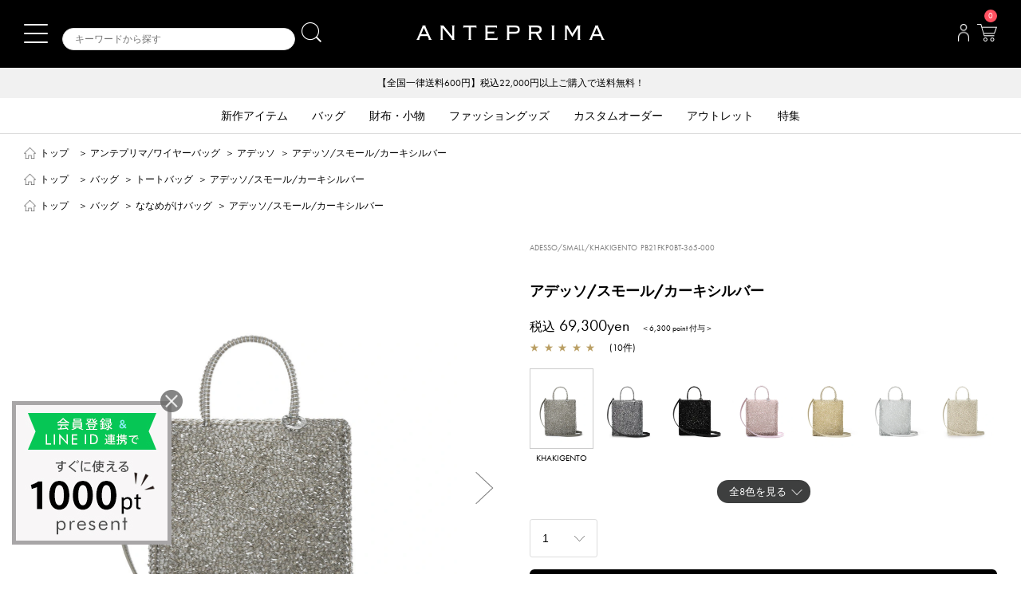

--- FILE ---
content_type: text/html;charset=UTF-8
request_url: https://www.wirebag.jp/product/detail?sn=116947
body_size: 23620
content:
<!DOCTYPE html>
<html lang="ja">

        <head>
            
        
        <meta name="viewport" content="width=device-width,user-scalable=1">
        <meta charset="UTF-8">
        <meta http-equiv="X-UA-Compatible" content="IE=edge">
        <meta name="format-detection" content="telephone=no">
        <!-- テーマカラーの設定 -->
        <meta name="theme-color" content="#000000">
        
        <link rel="shortcut icon" href="/img/common/favicon.ico">
        <link rel="canonical" href="https://www.wirebag.jp/product/detail?sn=116947">

        
            <script type="application/ld+json">
                [{"@context":"https://schema.org","@type":"BreadcrumbList","itemListElement":[{"position":1,"name":"トップ","item":"https://www.wirebag.jp/","@type":"ListItem"},{"position":2,"name":"アンテプリマ/ワイヤーバッグ","item":"https://www.wirebag.jp/display/search/?lineCategoryCode=X8DCG","@type":"ListItem"},{"position":3,"name":"アデッソ","item":"https://www.wirebag.jp/display/search/?lineCategoryCode=X8DCG&lineChildCategoryCode=A1OVW","@type":"ListItem"},{"position":4,"name":"アデッソ/スモール/カーキシルバー","@type":"ListItem"}]}]
            </script>
        
        
        
            <script type="application/ld+json">
                {"name":"アデッソ/スモール/カーキシルバー","review":{"reviewBody":"キラキラだけど、落ち着いた色なので服装を選ばす持てると思います。ショルダーベルトが革なので軽く肩が痛くならなくていいです。","@type":"Review","reviewRating":{"ratingValue":"5.0","bestRating":"5","@type":"Rating"},"author":{"name":"匿名","@type":"Person"}},"aggregateRating":{"ratingValue":"5.0","reviewCount":"10","bestRating":"5","worstRating":"0","@type":"AggregateRating"},"brand":{"name":"アンテプリマ/ワイヤーバッグ","@type":"Brand"},"description":"無駄のないシンプルさがシャープな印象を与えるADESSO(アデッソ)。 \n従来より細いワイヤーコードを使用し、軽量感があり、よりソフトでしなやかに仕上がっています。 \n \nすっきりとした縦長シェイプのトートバッグ。 \n取り外し可能な底板が付いており、二つ折り財布、スマートフォンのほか、+αのお荷物まで収納可能。 \nまた、取り外しのできるショルダーベルトが付いているので、ハンド、ショルダー、斜めがけの3WAYでご使用いただけます。 \nスモールは、デイリーシーンから旅行やレジャーなどにまでお使いいただけるサイズです。 \n \n洗練された大人な印象のカーキシルバー。 \nシックなマットカーキシートの端からシルバーシートがのぞく、フューチャリスティックなカラーです。 \n \n 【Youtube】 \n百々千晴さん「DODOTUBE」2022/12/1公開 \nヨンアさん「ヨンアTV」 2023/8/3公開","sku":"PB21FKP0BT-365-000","@context":"https://schema.org","@type":"Product","image":["https://www.wirebag.jp/assets/upload/products/PB21FKP0BT_365/PB21FKP0BT_365_01.jpg.webp","https://www.wirebag.jp/assets/upload/products/PB21FKP0BT-365-000/PB21FKP0BT-365-000_02.jpg.webp","https://www.wirebag.jp/assets/upload/products/PB21FKP0BT-365-000/PB21FKP0BT-365-000_03.jpg.webp","https://www.wirebag.jp/assets/upload/products/PB21FKP0BT-365-000/PB21FKP0BT-365-000_04.jpg.webp","https://www.wirebag.jp/assets/upload/products/PB21FKP0BT-365-000/PB21FKP0BT-365-000_05.jpg.webp","https://www.wirebag.jp/assets/upload/products/PB21FKP0BT_365/PB21FKP0BT_365_07.jpg.webp","https://www.wirebag.jp/assets/upload/products/PB21FKP0BT_365/PB21FKP0BT_365_08.jpg.webp","https://www.wirebag.jp/assets/upload/products/PB21FKP0BT_365/PB21FKP0BT_365_09.jpg.webp","https://www.wirebag.jp/assets/upload/products/PB21FKP0BT-365-000/PB21FKP0BT-365-000_15.jpg.webp"],"offers":{"url":"https://www.wirebag.jp/product/detail?sn=116947","priceCurrency":"JPY","price":"69300","availability":"https://schema.org/InStock","priceValidUntil":"2030-05-13","@type":"Offer"}}
            </script>
        

        
            <meta name="description" content="ANTEPRIMA｜アンテプリマのアデッソ/スモール/カーキシルバーの公式通販ページです。ワイヤーバッグ・トートバッグ・ショルダーバッグ・ハンドバッグ・バッグチャーム・財布・アクセサリーなど豊富にご用意しております。税込22,000円以上ご購入で送料無料・購入ポイント10％"/>
            <meta name="keywords" content="アンテプリマ,ワイヤーバッグ,ミスト,通販,バッグ,ファッション,ブランド,ANTEPRIMA,,WIREBAG,MISTO,BAG,オンラインストア,販売,トートバッグ,ナイロンバッグ,ショルダーバッグ"/>
            <title>アデッソ/スモール/カーキシルバー ｜ 【公式】アンテプリマ オンラインストア【新規会員登録で５００ポイントプレゼント！】</title>
        

        


        
            <meta property="og:locale" content="ja_JP"/>
            <meta property="og:type" content="article"/>
            <meta property="og:site_name" content="アンテプリマ公式オンラインストア"/>
            <meta property="og:title" content="アデッソ/スモール/カーキシルバー｜アンテプリマ公式オンラインストア" />
            <meta property="og:url" content="https://www.wirebag.jp/product/detail?sn=116947"/>
            <meta property="og:description" content="ANTEPRIMA｜アンテプリマのアデッソ/スモール/カーキシルバーの公式通販ページです。ワイヤーバッグ・トートバッグ・ショルダーバッグ・ハンドバッグ・バッグチャーム・財布・アクセサリーなど豊富にご用意しております。税込22,000円以上ご購入で送料無料・購入ポイント10％"/>
        

        
    
        <!-- Google_グローバルサイトタグ start -->
        <!-- Google_グローバルサイトタグ end -->

        
    
        <script>(function(w,d,s,l,i){w[l]=w[l]||[];w[l].push({'gtm.start':
        new Date().getTime(),event:'gtm.js'});var f=d.getElementsByTagName(s)[0],
        j=d.createElement(s),dl=l!='dataLayer'?'&l='+l:'';j.async=true;j.src=
        'https://www.googletagmanager.com/gtm.js?id='+i+dl;f.parentNode.insertBefore(j,f);
        })(window,document,'script','dataLayer','GTM-TG6XJPN');</script>
    
    

    
            
        
        <!--
            CSRF
        -->
        
            
                <meta name="_csrf" content="b246a513-011f-4734-8ab4-ffafc75b7402"/>
                <meta name="_csrf_header" content="X-CSRF-TOKEN"/>
            
        
    
        <!-- ECIアクセスタグ設定(accountId) -->
        <script>
            var _scq = _scq || [];
            var _accountId = 'anteprima';
            _scq.push(['_setAccount', _accountId]);
        </script>
        
        <!--
            style
        -->
        <link rel="stylesheet" href="https://use.typekit.net/eai7bet.css">
        <link rel="stylesheet" href="/css/common/reset.min-14a4769cafff6b0632a3d31f26f9027e.css" media="print, screen and (min-width:481px)">
        <link rel="stylesheet" href="/css/common/content2.min-488d97630b45ab4c12a17f0e935c3399.css" media="print, screen and (min-width:481px)">
        <link rel="stylesheet" href="/css/common/reset.min-14a4769cafff6b0632a3d31f26f9027e.css" media="screen and (max-width:480px)">
        <link rel="stylesheet" href="/css/common/sp2.min-c428034d3cfcdd819defbc6a33f74d7b.css" media="screen and (max-width:480px)">
        <link rel="stylesheet" href="/css/parts/content2-16a0fd0a0f2fae52dcadc653863b633d.css" media="all">
        <link rel="stylesheet" href="/css/parts/line.min-edecf57b82185ab4fe6256525cbfedc4.css" media="all">
        <link rel="stylesheet" href="/css/common/03add.min-ddf2ffd30af44efd36a2f59f603b1fac.css" media="all">
        <link rel="stylesheet" href="/css/common/slick.min-6c5d24c0aa1d96c728ee026384d0882b.css" media="all">
        <!--
            個人情報同意ポップアップ
        -->
<!--        <link th:unless="${isCookieConsent}" rel="stylesheet" th:href="@{/css/common/cookiepolicy__${@environment.getProperty('spring.profiles.active') != 'local' ? '.min' : ''}__.css}" media="all">-->
        <!--
            必ず読み込むファイル
        -->
        <script src="/webjars/jquery/3.3.1-1/jquery.min.js"></script>
        <script src="/webjars/jquery-cookie/1.4.1-1/jquery.cookie.js" defer></script>
        
        <!--
            固有で読み込むリンク
        -->
        <link rel="stylesheet" href="/css/prodDetail/content2.min-e16519bcab7b4db9b51f6e615db8c74d.css" media="print" onload="this.media='all'"><link rel="stylesheet" href="/css/common/ligbox.min-ee9dee950e08333726746def9db46abf.css" media="print" onload="this.media='all'"><link rel="stylesheet" href="/css/prodDetail/content.min-29377c784457563c006c7249ca20090b.css" media="print" onload="this.media='all'"><link rel="stylesheet" href="/css/common/slider.min-bdac5f73002aae9300282e262f55d1e2.css" media="print" onload="this.media='all'">
        
        <!--
            Https使用有無
        -->
        <script>
            var useHttps = true;
        </script>
    
        </head>
    
<body>
<div id="wrapper">
    
        
            
                
                    <!-- header start -->
                    
        
        
        
            
            
            
    <script>
        var r = document.cookie.split(';');
        var memberSn = '';
        r.forEach(function(value){var content=value.split('=');if(content[0].trim()=='g1MemberId'){memberSn=content[1];return false;}});
        var prodSn = 116947;
        var prodName = "\u30A2\u30C7\u30C3\u30BD\/\u30B9\u30E2\u30FC\u30EB\/\u30AB\u30FC\u30AD\u30B7\u30EB\u30D0\u30FC";
        var prodPrice = 69300;
        var products = [];
        products.push({'product_sn': String(prodSn), 'product_name': prodName, 'category_sn': '', 'price': prodPrice, 'price_sum': prodPrice, 'quantity': 1});

        dataLayer.push({ member_sn: null, products: null }); // Clear the previous member_sn and products object.
        dataLayer.push({
            member_sn: memberSn,
            products: products
        });
    </script>

        
        
        
        
        
        
    
        <noscript><iframe src="https://www.googletagmanager.com/ns.html?id=GTM-TG6XJPN"
                          height="0" width="0" style="display:none;visibility:hidden"></iframe></noscript>
    
    

    
        <header>
            
                
                
                    <div class="header-content clearfix">
                        <div class="inner">
                            <div class="header-logo">
                                <a href="/">
                                    
                                    
                                        <img src="/img/common/logo.png" alt="ANTEPRIMA"/>
                                    
                                </a>
                            </div>
                            <div class="header-menu">
                                <div class="account"><span class="name -member"></span><span class="point -member"></span></div>
                                <ul>
                                    <li class="mypage">
                                        <a href="javascript:redirectToLoginPageSettingBeforePathQueryCookie();"><img class="img -member" src="/img/common/icon-mypage.png"/><span class="budge coupon -member"></span></a>
                                        <div class="description1 -member"></div>
                                    </li>
                                    <li class="cart">
                                        <a href="/order/cart/" class="order_cart_link"><img src="/img/common/icon-cart.png" alt="カートを見る"/><span class="budge"><i class="cart-number">0</i></span></a>
                                        <div class="description1">カートを見る</div>
                                    </li>
                                </ul>
                            </div>
                            <div class="sp-header-menu">
                                <a href="#" class="sp-menu menu-trigger">
                                    <span></span>
                                    <span></span>
                                    <span></span>
                                </a>
                            </div>
                            <div class="search-header">
                                <div class="search-header-area">
                                    <form action="/display/search/" method="get">
                                        <label><input type="text" id="keyword" name="keyword" size="20" class="input-search" placeholder="キーワードから探す"><input type="submit" class="btn-search"></label>
                                    </form>
                                    <div id="search-btn-toggle">
                                        <a href="#">
                                            <img src="/img/common/icon-search-w.png" alt="search" />
                                        </a>
                                    </div>
                                </div>
                                <div id="search-box" style="z-index: 10;">
                                    <form action="/display/search/" method="get">
                                        <label><input type="text" id="keyword-res" name="keyword" size="20" class="input-search" placeholder="キーワードから探す"><input type="submit" class="btn-search"></label>
                                    </form>
                                </div>
                            </div>
                        </div>
                    </div>
                
                
                
            
                
                    <div class="header-pr">
                        
                            
                                <div class="inner">
                                    
                                        <div data-component="contenteditor" class="contenteditor-root">
 <div data-itemtype="htmlcode" class="contenteditor-htmlcode">
  <div class="header-pr" id="header-slick" style="background-color: #f1f1f1; color:#000000; text-align: center; font-size:12px; padding:10px 0;"> 
   <ul> 
    <li><a href="https://www.wirebag.jp/news_detail?pno=175">LINE ID連携で500ポイントプレゼント！</a></li> 
    <li class="ready-complete-block" style="display: none;">【全国一律送料600円】税込22,000円以上ご購入で送料無料！</li> 
    <li class="ready-complete-block" style="display: none;"><a href="https://www.wirebag.jp/news_detail?pno=19">【重要】模倣品・類似サイトにご注意ください</a></li> 
   </ul> 
  </div>
 </div>
</div>
                                    
                                </div>
                            
                        
                    </div>
                
                
                
                
            
                
                
                
                
                    
                        
                            <nav>
                                <div class="inner">
                                    <ul class="gnavi">
                                        
                                            <li class="gnavi-event" id="gnavi01"><a href="/display/search/?newProd=Y"><span>新作アイテム</span></a></li>
                                        
                                            <li class="gnavi-event" id="gnavi02"><a href="/display/search/?cate_code=GU3C4"><span>バッグ</span></a></li>
                                        
                                            <li class="gnavi-event" id="gnavi03"><a href="/display/search/?sortByCode=NewProd&amp;cate_code=1B24C"><span>財布・小物</span></a></li>
                                        
                                            <li class="gnavi-event" id="gnavi04"><a href="/display/search/?cate_code=2IP6Q"><span>ファッショングッズ</span></a></li>
                                        
                                            <li class="gnavi-event" id="gnavi05"><a href="/sp/newfigura/"><span>カスタムオーダー</span></a></li>
                                        
                                            <li class="gnavi-event" id="gnavi06"><a href="/display/search/?sortByCode=NewProd&amp;outlet=Y"><span>アウトレット</span></a></li>
                                        
                                            <li class="gnavi-event" id="gnavi07"><a href="/sp/"><span>特集</span></a></li>
                                        
                                    </ul>
                                </div>
                                
                                    
                                        <div id="gnavi01list" class="gnavilist">
                                            <div>
                                                
                                            </div>
                                        </div>
                                    
                                
                                    
                                        <div id="gnavi02list" class="gnavilist">
                                            <div>
                                                
                                                    
                                                        <ul>
                                                    
                                                            <li><a href="/display/search/?cate_code=GU3C4">バッグすべて</a></li>
                                                    
                                                
                                                    
                                                            <li><a href="/display/search/?viewStyleProdYn=Y&amp;lowestPrice=0&amp;highestPrice=500000&amp;cate_code=BDP68">ベストセラー</a></li>
                                                    
                                                
                                                    
                                                            <li><a href="/display/search/?cate_code=Q3JCY">ハンドバッグ</a></li>
                                                    
                                                
                                                    
                                                            <li><a href="/display/search/?cate_code=GYQYF">トートバッグ</a></li>
                                                    
                                                
                                                    
                                                            <li><a href="/display/search/?cate_code=OHQ4E">ミニバッグ</a></li>
                                                    
                                                
                                                    
                                                            <li><a href="/display/search/?cate_code=59LMG">ショルダーバッグ</a></li>
                                                    
                                                        </ul>
                                                    
                                                
                                                    
                                                        <ul>
                                                    
                                                            <li><a href="/display/search/?cate_code=K27PE">ななめがけバッグ</a></li>
                                                    
                                                
                                                    
                                                            <li><a href="/display/search/?cate_code=DNHOD">サブバッグ</a></li>
                                                    
                                                
                                                    
                                                            <li><a href="/display/search/?cate_code=7ASCJ">かごバッグ</a></li>
                                                    
                                                
                                                    
                                                            <li><a href="/display/search/?cate_code=F24QP">ボストンバッグ</a></li>
                                                    
                                                
                                                    
                                                            <li><a href="/display/search/?cate_code=GVSX6">ポーチ・バッグインバッグ</a></li>
                                                    
                                                
                                                    
                                                            <li><a href="/display/search/?cate_code=4R75Y">バッグアクセサリー</a></li>
                                                    
                                                        </ul>
                                                    
                                                
                                                    
                                                        <ul>
                                                    
                                                            <li><a href="/display/search/?cate_code=GCZ1V">バッグチャーム</a></li>
                                                    
                                                
                                                    
                                                            <li><a href="/display/search/?cate_code=71YXW">ストラップ</a></li>
                                                    
                                                
                                            </div>
                                        </div>
                                    
                                
                                    
                                        <div id="gnavi03list" class="gnavilist">
                                            <div>
                                                
                                                    
                                                        <ul>
                                                    
                                                            <li><a href="/display/search/?sortByCode=NewProd&amp;cate_code=1B24C">財布・小物すべて</a></li>
                                                    
                                                
                                                    
                                                            <li><a href="/display/search/?cate_code=440CY">長財布</a></li>
                                                    
                                                
                                                    
                                                            <li><a href="/display/search/?cate_code=184HY">コンパクト財布</a></li>
                                                    
                                                
                                                    
                                                            <li><a href="/display/search/?cate_code=4ND4A">フラグメントケース</a></li>
                                                    
                                                
                                                    
                                                            <li><a href="/display/search/?cate_code=ROS64">コインケース</a></li>
                                                    
                                                
                                                    
                                                            <li><a href="/display/search/?cate_code=MH2MF">パスケース・カードケース</a></li>
                                                    
                                                        </ul>
                                                    
                                                
                                                    
                                                        <ul>
                                                    
                                                            <li><a href="/display/search/?cate_code=3ZE4T">キーケース</a></li>
                                                    
                                                
                                                    
                                                            <li><a href="/display/search/?cate_code=PWYHL">スマートフォンケース</a></li>
                                                    
                                                
                                                    
                                                            <li><a href="/display/search/?cate_code=VW2MJ">その他</a></li>
                                                    
                                                
                                            </div>
                                        </div>
                                    
                                
                                    
                                        <div id="gnavi04list" class="gnavilist">
                                            <div>
                                                
                                                    
                                                        <ul>
                                                    
                                                            <li><a href="/display/search/?cate_code=2IP6Q">ファッショングッズすべて</a></li>
                                                    
                                                
                                                    
                                                            <li><a href="/display/search/?cate_code=DWZ0R">手袋・グローブ</a></li>
                                                    
                                                
                                                    
                                                            <li><a href="/display/search/?cate_code=Y6R92">グローブホルダー</a></li>
                                                    
                                                
                                                    
                                                            <li><a href="/display/search/?cate_code=UT9I1">マスク</a></li>
                                                    
                                                
                                            </div>
                                        </div>
                                    
                                
                                    
                                        <div id="gnavi05list" class="gnavilist">
                                            <div>
                                                
                                            </div>
                                        </div>
                                    
                                
                                    
                                        <div id="gnavi06list" class="gnavilist">
                                            <div>
                                                
                                            </div>
                                        </div>
                                    
                                
                                    
                                        <div id="gnavi07list" class="gnavilist">
                                            <div>
                                                
                                            </div>
                                        </div>
                                    
                                
                            </nav>
                        
                    
                
            
                
                
                
                    <div id="mega-menu">
                        <div class="wrap">
                            <div class="sitemap">
                                <div class="inner">
                                    
                                        <dl>
                                            
                                            
                                                <div data-component="contenteditor" class="contenteditor-root">
 <div data-itemtype="htmlcode" class="contenteditor-htmlcode">
  <dl class=" banner"> 
   <dt class="navi1st"> 
    <span>新規会員登録・会員特典</span> 
   </dt> 
   <dd style="display:block"> 
    <div class="special"> 
     <a href="/customer/login/"><span><strong>500</strong>ポイント&nbsp;プレゼント</span></a> 
    </div> 
   </dd> 
  </dl>
 </div>
</div>
                                            
                                        </dl>
                                    
                                        <dl>
                                            
                                                <dt class="show navi1st">LINE</dt>
                                                
                                                    
                                                        
                                                        
                                                            <dd class="show dd2nd">
                                                                <dl>
                                                                    <dt class="navi2nd"><a href="/display/search/?lineCategoryCode=X8DCG">アンテプリマ/ワイヤーバッグ</a></dt>
                                                                    
                                                                        <dd><a href="/display/search/?lineCategoryCode=X8DCG">アンテプリマ/ワイヤーバッグすべて</a></dd>
                                                                    
                                                                        <dd><a href="/display/search/?lineCategoryCode=X8DCG&amp;lineChildCategoryCode=DG64I">スタンダード</a></dd>
                                                                    
                                                                        <dd><a href="/display/search/?lineCategoryCode=X8DCG&amp;lineChildCategoryCode=2XCA6">スタンダード Ⅱ</a></dd>
                                                                    
                                                                        <dd><a href="/display/search/?lineCategoryCode=X8DCG&amp;lineChildCategoryCode=2PIN7">スタンダード ミニアトゥーラ</a></dd>
                                                                    
                                                                        <dd><a href="/display/search/?lineCategoryCode=X8DCG&amp;lineChildCategoryCode=95PQY">スタンダード Z</a></dd>
                                                                    
                                                                        <dd><a href="/display/search/?lineCategoryCode=X8DCG&amp;lineChildCategoryCode=L72D3">イントレッチオ</a></dd>
                                                                    
                                                                        <dd><a href="https://www.wirebag.jp/display/search/?lineCategoryCode=X8DCG&amp;lineChildCategoryCode=FTUSF">イントレッチオモード</a></dd>
                                                                    
                                                                        <dd><a href="/display/search/?lineCategoryCode=X8DCG&amp;lineChildCategoryCode=Q0A6H">ルッケット</a></dd>
                                                                    
                                                                        <dd><a href="/display/search/?lineCategoryCode=N1PGF">ルッケット Ⅱ</a></dd>
                                                                    
                                                                        <dd><a href="/display/search/?lineCategoryCode=X8DCG&amp;lineChildCategoryCode=79KRQ">ルッケット ミニアトゥーラ</a></dd>
                                                                    
                                                                        <dd><a href="/display/search/?lineCategoryCode=X8DCG&amp;lineChildCategoryCode=YC9EM">999 コレクション</a></dd>
                                                                    
                                                                        <dd><a href="/display/search/?lineCategoryCode=X8DCG&amp;lineChildCategoryCode=NRB5Y">ペルラ グリッター</a></dd>
                                                                    
                                                                        <dd><a href="/display/search/?lineCategoryCode=X8DCG&amp;lineChildCategoryCode=4P57F">フィオリトゥーラ</a></dd>
                                                                    
                                                                        <dd><a href="/display/search/?lineCategoryCode=X8DCG&amp;lineChildCategoryCode=OK3ZR">ワイヤーグリッター</a></dd>
                                                                    
                                                                        <dd><a href="/display/search/?lineCategoryCode=X8DCG&amp;lineChildCategoryCode=46FJD">アニマーレ</a></dd>
                                                                    
                                                                        <dd><a href="/display/search/?lineCategoryCode=X8DCG&amp;lineChildCategoryCode=5DPU0">リナッシェレ</a></dd>
                                                                    
                                                                        <dd><a href="/display/search/?lineCategoryCode=X8DCG&amp;lineChildCategoryCode=9F78O">ノード</a></dd>
                                                                    
                                                                        <dd><a href="/display/search/?lineCategoryCode=X8DCG&amp;lineChildCategoryCode=A1OVW">アデッソ</a></dd>
                                                                    
                                                                        <dd><a href="/display/search/?lineCategoryCode=X8DCG&amp;lineChildCategoryCode=SUXOP">アデッソ ミニアトゥーラ</a></dd>
                                                                    
                                                                        <dd><a href="/display/search/?lineCategoryCode=X8DCG&amp;lineChildCategoryCode=6F8B6">セッキオ スティローゾ</a></dd>
                                                                    
                                                                        <dd><a href="/display/search/?lineCategoryCode=X8DCG&amp;lineChildCategoryCode=GK4G5">ヴィアッジャトーレ</a></dd>
                                                                    
                                                                        <dd><a href="/display/search/?lineCategoryCode=X8DCG&amp;lineChildCategoryCode=0M1TZ">センプレ</a></dd>
                                                                    
                                                                        <dd><a href="/display/search/?lineCategoryCode=X8DCG&amp;lineChildCategoryCode=3YVZM">カンポ フィオリート</a></dd>
                                                                    
                                                                        <dd><a href="/display/search/?lineCategoryCode=X8DCG&amp;lineChildCategoryCode=D0L59">フェイラー</a></dd>
                                                                    
                                                                        <dd><a href="/display/search/?lineCategoryCode=X8DCG&amp;lineChildCategoryCode=U8PHN">クロミ</a></dd>
                                                                    
                                                                        <dd><a href="/display/search/?lineCategoryCode=X8DCG&amp;lineChildCategoryCode=UD32Z">サンリオ</a></dd>
                                                                    
                                                                        <dd><a href="/display/search/?lineCategoryCode=X8DCG&amp;lineChildCategoryCode=WT9CT">ニューフィグーラ</a></dd>
                                                                    
                                                                        <dd><a href="/display/search/?lineCategoryCode=X8DCG&amp;lineChildCategoryCode=4RG2U">その他</a></dd>
                                                                    
                                                                        <dd><a href="/display/search/?lineCategoryCode=X8DCG&amp;lineChildCategoryCode=Z7PJE">グランジ</a></dd>
                                                                    
                                                                        <dd><a href="/display/search/?lineCategoryCode=X8DCG&amp;lineChildCategoryCode=BWH5H">サフィアーノ</a></dd>
                                                                    
                                                                        <dd><a href="/display/search/?lineCategoryCode=X8DCG&amp;lineChildCategoryCode=LJ0UW">サブバッグ</a></dd>
                                                                    
                                                                        <dd><a href="/display/search/?lineCategoryCode=X8DCG&amp;lineChildCategoryCode=RW184">インナーバッグ・ポーチ</a></dd>
                                                                    
                                                                        <dd><a href="/display/search/?lineCategoryCode=X8DCG&amp;lineChildCategoryCode=5SAON">バッグチャーム・キーホルダー・ストラップ</a></dd>
                                                                    
                                                                        <dd><a href="/display/search/?lineCategoryCode=X8DCG&amp;lineChildCategoryCode=BUQHC">財布</a></dd>
                                                                    
                                                                </dl>
                                                            </dd>
                                                        
                                                    
                                                
                                            
                                            
                                        </dl>
                                    
                                        <dl>
                                            
                                                <dt class="show navi1st">ITEM</dt>
                                                
                                                    
                                                        
                                                            <dd class="show"><a href="/display/search/?newProd=Y">新作アイテム</a></dd>
                                                        
                                                        
                                                    
                                                
                                                    
                                                        
                                                        
                                                            <dd class="show dd2nd">
                                                                <dl>
                                                                    <dt class="navi2nd"><a href="/display/search/?cate_code=GU3C4">バッグ</a></dt>
                                                                    
                                                                        <dd><a href="/display/search/?cate_code=GU3C4">バッグすべて</a></dd>
                                                                    
                                                                        <dd><a href="/display/search/?viewStyleProdYn=Y&amp;lowestPrice=0&amp;highestPrice=500000&amp;cate_code=BDP68">ベストセラー</a></dd>
                                                                    
                                                                        <dd><a href="/display/search/?cate_code=Q3JCY">ハンドバッグ</a></dd>
                                                                    
                                                                        <dd><a href="/display/search/?cate_code=GYQYF">トートバッグ</a></dd>
                                                                    
                                                                        <dd><a href="/display/search/?cate_code=OHQ4E">ミニバッグ</a></dd>
                                                                    
                                                                        <dd><a href="/display/search/?cate_code=59LMG">ショルダーバッグ</a></dd>
                                                                    
                                                                        <dd><a href="/display/search/?cate_code=K27PE">ななめがけバッグ</a></dd>
                                                                    
                                                                        <dd><a href="/display/search/?cate_code=DNHOD">サブバッグ</a></dd>
                                                                    
                                                                        <dd><a href="/display/search/?cate_code=7ASCJ">かごバッグ</a></dd>
                                                                    
                                                                        <dd><a href="/display/search/?cate_code=F24QP">ボストンバッグ</a></dd>
                                                                    
                                                                        <dd><a href="/display/search/?cate_code=GVSX6">ポーチ・バッグインバッグ</a></dd>
                                                                    
                                                                        <dd><a href="/display/search/?cate_code=4R75Y">バッグアクセサリー</a></dd>
                                                                    
                                                                        <dd><a href="/display/search/?cate_code=GCZ1V">バッグチャーム</a></dd>
                                                                    
                                                                        <dd><a href="/display/search/?cate_code=71YXW">ストラップ</a></dd>
                                                                    
                                                                </dl>
                                                            </dd>
                                                        
                                                    
                                                
                                                    
                                                        
                                                        
                                                            <dd class="show dd2nd">
                                                                <dl>
                                                                    <dt class="navi2nd"><a href="/display/search/?sortByCode=NewProd&amp;cate_code=1B24C">財布・小物</a></dt>
                                                                    
                                                                        <dd><a href="/display/search/?sortByCode=NewProd&amp;cate_code=1B24C">財布・小物すべて</a></dd>
                                                                    
                                                                        <dd><a href="/display/search/?cate_code=440CY">長財布</a></dd>
                                                                    
                                                                        <dd><a href="/display/search/?cate_code=184HY">コンパクト財布</a></dd>
                                                                    
                                                                        <dd><a href="/display/search/?cate_code=4ND4A">フラグメントケース</a></dd>
                                                                    
                                                                        <dd><a href="/display/search/?cate_code=ROS64">コインケース</a></dd>
                                                                    
                                                                        <dd><a href="/display/search/?cate_code=MH2MF">パスケース・カードケース</a></dd>
                                                                    
                                                                        <dd><a href="/display/search/?cate_code=3ZE4T">キーケース</a></dd>
                                                                    
                                                                        <dd><a href="/display/search/?cate_code=PWYHL">スマートフォンケース</a></dd>
                                                                    
                                                                        <dd><a href="/display/search/?cate_code=VW2MJ">その他</a></dd>
                                                                    
                                                                </dl>
                                                            </dd>
                                                        
                                                    
                                                
                                                    
                                                        
                                                        
                                                            <dd class="show dd2nd">
                                                                <dl>
                                                                    <dt class="navi2nd"><a href="/display/search/?cate_code=2IP6Q">ファッショングッズ</a></dt>
                                                                    
                                                                        <dd><a href="/display/search/?cate_code=2IP6Q">ファッショングッズすべて</a></dd>
                                                                    
                                                                        <dd><a href="/display/search/?cate_code=DWZ0R">手袋・グローブ</a></dd>
                                                                    
                                                                        <dd><a href="/display/search/?cate_code=Y6R92">グローブホルダー</a></dd>
                                                                    
                                                                        <dd><a href="/display/search/?cate_code=UT9I1">マスク</a></dd>
                                                                    
                                                                </dl>
                                                            </dd>
                                                        
                                                    
                                                
                                                    
                                                        
                                                            <dd class="show"><a href="/sp/newfigura/">カスタムオーダー</a></dd>
                                                        
                                                        
                                                    
                                                
                                                    
                                                        
                                                            <dd class="show"><a href="/display/search/?sortByCode=NewProd&amp;outlet=Y">アウトレット</a></dd>
                                                        
                                                        
                                                    
                                                
                                                    
                                                        
                                                            <dd class="show"><a href="/sp/">特集</a></dd>
                                                        
                                                        
                                                    
                                                
                                            
                                            
                                        </dl>
                                    
                                        <dl>
                                            
                                                <dt class="show navi1st">こだわり条件</dt>
                                                
                                                    
                                                        
                                                        
                                                            <dd class="show dd2nd">
                                                                <dl>
                                                                    <dt class="navi2nd"><a href="/display/search/?useCategoryCode=6KC0J">デザイン・モチーフから選ぶ</a></dt>
                                                                    
                                                                        <dd><a href="/display/search/?useCategoryCode=6KC0J&amp;useChildCategoryCode=6KC0J">デザインモチーフすべて</a></dd>
                                                                    
                                                                        <dd><a href="/display/search/?useCategoryCode=6KC0J&amp;useChildCategoryCode=W51MK">イニシャル・数字</a></dd>
                                                                    
                                                                        <dd><a href="/display/search/?useCategoryCode=6KC0J&amp;useChildCategoryCode=3LA9N">ロゴ</a></dd>
                                                                    
                                                                        <dd><a href="/display/search/?useCategoryCode=6KC0J&amp;useChildCategoryCode=TGBO4">パンダ</a></dd>
                                                                    
                                                                        <dd><a href="/display/search/?useCategoryCode=6KC0J&amp;useChildCategoryCode=BDD4S">アニマル(動物)</a></dd>
                                                                    
                                                                        <dd><a href="/display/search/?useCategoryCode=6KC0J&amp;useChildCategoryCode=B9KO0">フラワー</a></dd>
                                                                    
                                                                        <dd><a href="/display/search/?useCategoryCode=6KC0J&amp;useChildCategoryCode=MYR3P">ハート</a></dd>
                                                                    
                                                                        <dd><a href="/display/search/?useCategoryCode=6KC0J&amp;useChildCategoryCode=ZB70I">リボン</a></dd>
                                                                    
                                                                        <dd><a href="/display/search/?useCategoryCode=6KC0J&amp;useChildCategoryCode=4DO7I">パール</a></dd>
                                                                    
                                                                        <dd><a href="/display/search/?useCategoryCode=6KC0J&amp;useChildCategoryCode=LSS4R">水玉</a></dd>
                                                                    
                                                                        <dd><a href="/display/search/?useCategoryCode=6KC0J&amp;useChildCategoryCode=CQK8N">キルティング</a></dd>
                                                                    
                                                                        <dd><a href="/display/search/?useCategoryCode=6KC0J&amp;useChildCategoryCode=XQR8M">クリスタル・ラインストーン</a></dd>
                                                                    
                                                                        <dd><a href="/display/search/?useCategoryCode=6KC0J&amp;useChildCategoryCode=OM0F5">ハローキティ</a></dd>
                                                                    
                                                                </dl>
                                                            </dd>
                                                        
                                                    
                                                
                                                    
                                                        
                                                        
                                                            <dd class="show dd2nd">
                                                                <dl>
                                                                    <dt class="navi2nd"><a href="/display/search/?useCategoryCode=6PBHV">用途から選ぶ</a></dt>
                                                                    
                                                                        <dd><a href="/display/search/?useCategoryCode=6PBHV&amp;useChildCategoryCode=I3VFF">旅行向けのバッグ</a></dd>
                                                                    
                                                                        <dd><a href="/display/search/?useCategoryCode=6PBHV&amp;useChildCategoryCode=JMRS3">A4もきちんと入るバッグ</a></dd>
                                                                    
                                                                        <dd><a href="/display/search/?useCategoryCode=6PBHV&amp;useChildCategoryCode=TDMU7">結婚式・パーティー向けのバッグ</a></dd>
                                                                    
                                                                        <dd><a href="/display/search/?useCategoryCode=6PBHV&amp;useChildCategoryCode=1O7QQ">ランチトート、サブバッグ</a></dd>
                                                                    
                                                                        <dd><a href="/display/search/?useCategoryCode=6PBHV&amp;useChildCategoryCode=C75SB">ファスナー付きのバッグ</a></dd>
                                                                    
                                                                        <dd><a href="/display/search/?useCategoryCode=6PBHV&amp;useChildCategoryCode=49PV4">マチ付きのバッグ</a></dd>
                                                                    
                                                                        <dd><a href="/display/search/?useCategoryCode=6PBHV&amp;useChildCategoryCode=IX3QL">裏地付きのバッグ</a></dd>
                                                                    
                                                                        <dd><a href="/display/search/?useCategoryCode=6PBHV&amp;useChildCategoryCode=5U618">普段使いにピッタリな大きさのバッグ</a></dd>
                                                                    
                                                                        <dd><a href="/display/search/?useCategoryCode=6PBHV&amp;useChildCategoryCode=7W0PU">フォーマル</a></dd>
                                                                    
                                                                        <dd><a href="/display/search/?useCategoryCode=6PBHV&amp;useChildCategoryCode=K865I">通勤、通学</a></dd>
                                                                    
                                                                        <dd><a href="/display/search/?useCategoryCode=6PBHV&amp;useChildCategoryCode=67RUO&amp;viewStyleProdYn=N">スポーツジム・お稽古バッグ</a></dd>
                                                                    
                                                                        <dd><a href="/display/search/?useCategoryCode=6PBHV&amp;useChildCategoryCode=MVT2Y">学校行事</a></dd>
                                                                    
                                                                        <dd><a href="/display/search/?useCategoryCode=6PBHV&amp;useChildCategoryCode=AVASA">防寒対策</a></dd>
                                                                    
                                                                </dl>
                                                            </dd>
                                                        
                                                    
                                                
                                                    
                                                        
                                                        
                                                            <dd class="show dd2nd">
                                                                <dl>
                                                                    <dt class="navi2nd"><a href="/display/search/?useCategoryCode=AP7GK">ギフトから選ぶ</a></dt>
                                                                    
                                                                        <dd><a href="https://www.wirebag.jp/display/search/?useCategoryCode=AP7GK&amp;useChildCategoryCode=5QRV3">誕生日ギフト</a></dd>
                                                                    
                                                                        <dd><a href="/display/search/?useCategoryCode=AP7GK&amp;useChildCategoryCode=1T6NK">妊娠・出産祝い</a></dd>
                                                                    
                                                                        <dd><a href="/display/search/?useCategoryCode=AP7GK&amp;useChildCategoryCode=DF00I">就職・進学祝い</a></dd>
                                                                    
                                                                        <dd><a href="/display/search/?useCategoryCode=AP7GK&amp;useChildCategoryCode=X3MN8">プチギフト、お返し、送別品</a></dd>
                                                                    
                                                                </dl>
                                                            </dd>
                                                        
                                                    
                                                
                                            
                                            
                                        </dl>
                                    
                                        <dl>
                                            
                                                <dt class="show navi1st">ショッピングガイド</dt>
                                                
                                                    
                                                        
                                                            <dd class="show"><a href="/ap/shopping/#article01">ご購入・配送について</a></dd>
                                                        
                                                        
                                                    
                                                
                                                    
                                                        
                                                            <dd class="show"><a href="/ap/shopping/#article04">返品・キャンセルについて</a></dd>
                                                        
                                                        
                                                    
                                                
                                                    
                                                        
                                                            <dd class="show"><a href="/ap/gift/">ギフト包装について</a></dd>
                                                        
                                                        
                                                    
                                                
                                                    
                                                        
                                                            <dd class="show"><a href="/ap/member/">会員特典</a></dd>
                                                        
                                                        
                                                    
                                                
                                                    
                                                        
                                                            <dd class="show"><a href="/ap/terms/">ご利用規約</a></dd>
                                                        
                                                        
                                                    
                                                
                                                    
                                                        
                                                            <dd class="show"><a href="/ap/faq/">FAQ</a></dd>
                                                        
                                                        
                                                    
                                                
                                            
                                            
                                        </dl>
                                    
                                </div>
                            </div>
                        </div>
                    </div>
                
                
            
        </header>
        <div id="blacklayer"></div>
        <div id="blacklayer2"></div>
    
                    <!-- header end -->
                
                
                

            
                
                
                    <div id="content">
                        
        
            
                
                    
                
            
                
            
                
            
                
            
                
            
                
            
        
    
    
                        
        
            
                <div class="breadcrumb">
                    
        <div class="inner">
            <span class="home"><a href="/">トップ</a></span>
            
                
        
            <span>＞&nbsp;</span>
            
            <span class="path">
                
                    <a href="/display/search/?lineCategoryCode=X8DCG">アンテプリマ/ワイヤーバッグ</a>
                
                
            </span>
            
        
            <span>＞&nbsp;</span>
            
            <span class="path">
                
                    <a href="/display/search/?lineCategoryCode=X8DCG&amp;lineChildCategoryCode=A1OVW">アデッソ</a>
                
                
            </span>
            
        
            <span>＞&nbsp;</span>
            
            <span class="path">
                
                
                    アデッソ/スモール/カーキシルバー
                
            </span>
            
        
    
            
        </div>
    
                </div>
            
                <div class="breadcrumb" style="padding-top: unset;">
                    
        <div class="inner">
            <span class="home"><a href="/">トップ</a></span>
            
                
        
            <span>＞&nbsp;</span>
            
            <span class="path">
                
                    <a href="/display/search/?cate_code=GU3C4">バッグ</a>
                
                
            </span>
            
        
            <span>＞&nbsp;</span>
            
            <span class="path">
                
                    <a href="/display/search/?cate_code=GYQYF">トートバッグ</a>
                
                
            </span>
            
        
            <span>＞&nbsp;</span>
            
            <span class="path">
                
                
                    アデッソ/スモール/カーキシルバー
                
            </span>
            
        
    
            
        </div>
    
                </div>
            
                <div class="breadcrumb" style="padding-top: unset;">
                    
        <div class="inner">
            <span class="home"><a href="/">トップ</a></span>
            
                
        
            <span>＞&nbsp;</span>
            
            <span class="path">
                
                    <a href="/display/search/?cate_code=GU3C4">バッグ</a>
                
                
            </span>
            
        
            <span>＞&nbsp;</span>
            
            <span class="path">
                
                    <a href="/display/search/?cate_code=K27PE">ななめがけバッグ</a>
                
                
            </span>
            
        
            <span>＞&nbsp;</span>
            
            <span class="path">
                
                
                    アデッソ/スモール/カーキシルバー
                
            </span>
            
        
    
            
        </div>
    
                </div>
            
        
        
        
    

                        <div id="item-detail" class="section-form">
                            <div class="inner">
                                <div class="item-detail-main">
                                    <div class="wrap clearfix">
                                        <div class="item-detail-image">
                                            <div id="main-image" class="ligbox clearfix">
                                                <ul>
                                                    
                                                        
                                                            <li><a href="https://www.wirebag.jp/assets/upload/products/PB21FKP0BT_365/PB21FKP0BT_365_01.jpg.webp" target="_blank" data-alt="アデッソ/スモール/カーキシルバー"><img src="https://www.wirebag.jp/assets/upload/products/PB21FKP0BT_365/PB21FKP0BT_365_01_1000_1267.jpg.webp" loading="lazy" alt="アデッソ/スモール/カーキシルバー"/></a></li>
                                                        
                                                            <li><a href="https://www.wirebag.jp/assets/upload/products/PB21FKP0BT-365-000/PB21FKP0BT-365-000_02.jpg.webp" target="_blank" data-alt="アデッソ/スモール/カーキシルバー"><img src="https://www.wirebag.jp/assets/upload/products/PB21FKP0BT-365-000/PB21FKP0BT-365-000_02_1000_1267.jpg.webp" loading="lazy" alt="アデッソ/スモール/カーキシルバー"/></a></li>
                                                        
                                                            <li><a href="https://www.wirebag.jp/assets/upload/products/PB21FKP0BT-365-000/PB21FKP0BT-365-000_03.jpg.webp" target="_blank" data-alt="アデッソ/スモール/カーキシルバー"><img src="https://www.wirebag.jp/assets/upload/products/PB21FKP0BT-365-000/PB21FKP0BT-365-000_03_1000_1267.jpg.webp" loading="lazy" alt="アデッソ/スモール/カーキシルバー"/></a></li>
                                                        
                                                            <li><a href="https://www.wirebag.jp/assets/upload/products/PB21FKP0BT-365-000/PB21FKP0BT-365-000_04.jpg.webp" target="_blank" data-alt="アデッソ/スモール/カーキシルバー"><img src="https://www.wirebag.jp/assets/upload/products/PB21FKP0BT-365-000/PB21FKP0BT-365-000_04_1000_1267.jpg.webp" loading="lazy" alt="アデッソ/スモール/カーキシルバー"/></a></li>
                                                        
                                                            <li><a href="https://www.wirebag.jp/assets/upload/products/PB21FKP0BT-365-000/PB21FKP0BT-365-000_05.jpg.webp" target="_blank" data-alt="アデッソ/スモール/カーキシルバー"><img src="https://www.wirebag.jp/assets/upload/products/PB21FKP0BT-365-000/PB21FKP0BT-365-000_05_1000_1267.jpg.webp" loading="lazy" alt="アデッソ/スモール/カーキシルバー"/></a></li>
                                                        
                                                            <li><a href="https://www.wirebag.jp/assets/upload/products/PB21FKP0BT_365/PB21FKP0BT_365_07.jpg.webp" target="_blank" data-alt="アデッソ/スモール/カーキシルバー"><img src="https://www.wirebag.jp/assets/upload/products/PB21FKP0BT_365/PB21FKP0BT_365_07_1000_1267.jpg.webp" loading="lazy" alt="アデッソ/スモール/カーキシルバー"/></a></li>
                                                        
                                                            <li><a href="https://www.wirebag.jp/assets/upload/products/PB21FKP0BT_365/PB21FKP0BT_365_08.jpg.webp" target="_blank" data-alt="アデッソ/スモール/カーキシルバー"><img src="https://www.wirebag.jp/assets/upload/products/PB21FKP0BT_365/PB21FKP0BT_365_08_1000_1267.jpg.webp" loading="lazy" alt="アデッソ/スモール/カーキシルバー"/></a></li>
                                                        
                                                            <li><a href="https://www.wirebag.jp/assets/upload/products/PB21FKP0BT_365/PB21FKP0BT_365_09.jpg.webp" target="_blank" data-alt="アデッソ/スモール/カーキシルバー"><img src="https://www.wirebag.jp/assets/upload/products/PB21FKP0BT_365/PB21FKP0BT_365_09_1000_1267.jpg.webp" loading="lazy" alt="アデッソ/スモール/カーキシルバー"/></a></li>
                                                        
                                                            <li><a href="https://www.wirebag.jp/assets/upload/products/PB21FKP0BT-365-000/PB21FKP0BT-365-000_15.jpg.webp" target="_blank" data-alt="アデッソ/スモール/カーキシルバー"><img src="https://www.wirebag.jp/assets/upload/products/PB21FKP0BT-365-000/PB21FKP0BT-365-000_15_1000_1267.jpg.webp" loading="lazy" alt="アデッソ/スモール/カーキシルバー"/></a></li>
                                                        
                                                    
                                                    
                                                </ul>
                                            </div>
                                            
                                            <div class="item-color-variation pc">
                                                <h3>関連商品</h3>
                                                <ul>
                                                    
                                                        <li>
                                                            <a href="/product/detail?sn=116945"><img src="https://www.wirebag.jp/assets/upload/products/PB21FKP1P2_365/PB21FKP1P2_365_01_600_760.jpg.webp" loading="lazy" onerror="this.src=&#39;/img/common/item-dummy02.jpg&#39;;" alt="アデッソ/ミディアム/カーキシルバー"/></a>
                                                        </li>
                                                    
                                                        <li>
                                                            <a href="/product/detail?sn=117306"><img src="https://www.wirebag.jp/assets/upload/products/PB22FN90DT_365/PB22FN90DT_365_01_600_760.jpg.webp" loading="lazy" onerror="this.src=&#39;/img/common/item-dummy02.jpg&#39;;" alt="アデッソ ミニアトゥーラ/カーキシルバー"/></a>
                                                        </li>
                                                    
                                                </ul>
                                            </div>
                                            
                                            <div class="awoo-product-tags-wrapper pc">
                                                <div class="awoo-product-tags"></div>
                                            </div>
                                            <div class="item-detail-review pc">
                                                <div class="item-review ui-box section-comment mt_30">
                                                    <h3>商品レビュー</h3>
                                                    
                                                        <article>
                                                            
                                                                <div class="wrap">
                                                                    <div class="meta">
                                                                    <span class="eval">
                                                                        <span class="stars">
                                                                            
                                                                                
                                                                                    <i>★</i>
                                                                                
                                                                                
                                                                            
                                                                                
                                                                                    <i>★</i>
                                                                                
                                                                                
                                                                            
                                                                                
                                                                                    <i>★</i>
                                                                                
                                                                                
                                                                            
                                                                                
                                                                                    <i>★</i>
                                                                                
                                                                                
                                                                            
                                                                                
                                                                                    <i>★</i>
                                                                                
                                                                                
                                                                            
                                                                        </span>
                                                                        <span class="date">2025.06.02</span>
                                                                    </span>
                                                                    </div>
                                                                    <div class="nickname">匿名</div>
                                                                    <h2 class="title">素敵です</h2>
                                                                    <div class="body">
                                                                        キラキラだけど、落ち着いた色なので服装を選ばす持てると思います。ショルダーベルトが革なので軽く肩が痛くならなくていいです。
                                                                    </div>
                                                                </div>
                                                            
                                                        </article>
                                                        <div class="btn-area">
                                                            <div class="btn-wrap btn-default forward-btn btn-small white">
                                                                <input type="button" href="/product/reviews" value="すべて見る" class="submit_btn prodReviewsBtn">
                                                            </div>
                                                        </div>
                                                    

                                                    
                                                        <div class="btn-area">
                                                            <div class="btn-wrap btn-default btn-small white icon icon-review">
                                                                <input type="button" href="/product/review_entry" value="レビューを書く" class="submit_btn">
                                                            </div>
                                                        </div>
                                                    

                                                </div>
                                            </div>
                                        </div>

                                        <div class="item-detail-info">
                                            <div class="tags">
                                                
                                                
                                                
                                                
                                                    
                                                    
                                                
                                                
                                                
                                                
                                                
                                                
                                            </div>
                                            <input type="hidden" id="product_detail_prod_sn" value="116947">
                                            <input type="hidden" id="product_detail_prod_name" value="アデッソ/スモール/カーキシルバー">
                                            <input type="hidden" id="product_detail_sku_code" value="PB21FKP0BT-365-000">
                                            <input type="hidden" id="product_detail_price" value="69300">
                                            <div class="item-id"><small><span id="purchase-item-product-name">ADESSO/SMALL/KHAKIGENTO</span>&nbsp;&nbsp;PB21FKP0BT-365-000</small></div>
                                            <div class="item-title" id="item-color-anchor"><h1>アデッソ/スモール/カーキシルバー</h1></div>
                                            <div class="item-price">
                                                <strong><span>税込</span> 69,300yen</strong><small>＜6,300 point 付与＞</small>
                                            </div>
                                            <div class="item-recommend">
                                                <span class="eval">
                                                    <span class="stars">
                                                        
                                                            
                                                                <i>★</i>
                                                            
                                                            
                                                        
                                                            
                                                                <i>★</i>
                                                            
                                                            
                                                        
                                                            
                                                                <i>★</i>
                                                            
                                                            
                                                        
                                                            
                                                                <i>★</i>
                                                            
                                                            
                                                        
                                                            
                                                                <i>★</i>
                                                            
                                                            
                                                        
                                                    </span>
                                                    <span class="comment">(<a href="/product/reviews" id="prodReviews" class="anchor"><span id="prodReviewCount">10</span>件</a>)</span>
                                                </span>
                                            </div>
                                            <div class="item-types">
                                                <!-- #popup カラー選択 -->
                                                <div class="item-color-selector">
                                                    <div class="body">
                                                        <ul>
                                                            <li>
                                                                <figure>
                                                                
                                                                    <img src="https://www.wirebag.jp/assets/upload/products/PB21FKP0BT_365/PB21FKP0BT_365_01_300_380.jpg.webp" loading="lazy" onerror="this.src=&#39;/img/common/item-dummy02.jpg&#39;;" alt="アデッソ/スモール/カーキシルバー"/>
                                                                
                                                                
                                                                    <figcaption>KHAKIGENTO</figcaption>
                                                                </figure>
                                                            </li>
                                                            
                                                            <li>
                                                                <a href="/product/detail?sn=128290">
                                                                    <figure>
                                                                        <img src="https://www.wirebag.jp/assets/upload/products/PB21FKP0BT-S45-000/PB21FKP0BT-S45-000_01_300_380.jpg.webp" loading="lazy" onerror="this.src=&#39;/img/common/item-dummy02.jpg&#39;;" alt="アデッソ/スモール/ネイビーシルバー"/>
                                                                        <figcaption>NAVYGENTO</figcaption>
                                                                    </figure>
                                                                </a>
                                                            </li>
                                                            
                                                            <li>
                                                                <a href="/product/detail?sn=120708">
                                                                    <figure>
                                                                        <img src="https://www.wirebag.jp/assets/upload/products/PB21FKP0BT-145-000/PB21FKP0BT-145-000_01_300_380.jpg.webp" loading="lazy" onerror="this.src=&#39;/img/common/item-dummy02.jpg&#39;;" alt="アデッソ/スモール/エナメルブラック"/>
                                                                        <figcaption>NERO OPACO</figcaption>
                                                                    </figure>
                                                                </a>
                                                            </li>
                                                            
                                                            <li>
                                                                <a href="/product/detail?sn=117303">
                                                                    <figure>
                                                                        <img src="https://www.wirebag.jp/assets/upload/products/PB21FKP0BT_375/PB21FKP0BT_375_01_300_380.jpg.webp" loading="lazy" onerror="this.src=&#39;/img/common/item-dummy02.jpg&#39;;" alt="アデッソ/スモール/パウダリーピンクシルバー"/>
                                                                        <figcaption>CIPRIAGENTO</figcaption>
                                                                    </figure>
                                                                </a>
                                                            </li>
                                                            
                                                            <li>
                                                                <a href="/product/detail?sn=116948">
                                                                    <figure>
                                                                        <img src="https://www.wirebag.jp/assets/upload/products/PB21FKP0BT_671/PB21FKP0BT_671_01_300_380.jpg.webp" loading="lazy" onerror="this.src=&#39;/img/common/item-dummy02.jpg&#39;;" alt="アデッソ/スモール/シルバーゴールド"/>
                                                                        <figcaption>OROGENTO</figcaption>
                                                                    </figure>
                                                                </a>
                                                            </li>
                                                            
                                                            <li>
                                                                <a href="/product/detail?sn=116946">
                                                                    <figure>
                                                                        <img src="https://www.wirebag.jp/assets/upload/products/PB21FKP0BT_351/PB21FKP0BT_351_01_300_380.jpg.webp" loading="lazy" onerror="this.src=&#39;/img/common/item-dummy02.jpg&#39;;" alt="アデッソ/スモール/シルバー"/>
                                                                        <figcaption>ARGENTO</figcaption>
                                                                    </figure>
                                                                </a>
                                                            </li>
                                                            
                                                            <li>
                                                                <a href="/product/detail?sn=115395">
                                                                    <figure>
                                                                        <img src="https://www.wirebag.jp/assets/upload/products/PB21FKP0BT-781-000/PB21FKP0BT-781-000_01_300_380.jpg.webp" loading="lazy" onerror="this.src=&#39;/img/common/item-dummy02.jpg&#39;;" alt="アデッソ/スモール/マットホワイト"/>
                                                                        <figcaption>LATTE OPACO</figcaption>
                                                                    </figure>
                                                                </a>
                                                            </li>
                                                            
                                                            <li>
                                                                <a href="/product/detail?sn=115394">
                                                                    <figure>
                                                                        <img src="https://www.wirebag.jp/assets/upload/products/PB21FKP0BT_T30/PB21FKP0BT_T30_01_300_380.jpg.webp" loading="lazy" onerror="this.src=&#39;/img/common/item-dummy02.jpg&#39;;" alt="アデッソ/スモール/エナメルキャメル"/>
                                                                        <figcaption>CAMMELLO OPACO</figcaption>
                                                                    </figure>
                                                                </a>
                                                            </li>
                                                            
                                                        </ul>
                                                    </div>
                                                </div>
                                                
                                                    <div class="item-color-expand-btn"><a href="javascript:void(0);" class="center"><span>全8色を見る</span></a></div>
                                                

                                                
                                                
                                            </div>
                                            <div class="item-cart table-form">
                                                <div class="item-cart-select">
                                                    <label>
                                                        <span class="select-box">
                                                            <select id="ordCnt">
                                                                
                                                                
                                                                    
                                                                        <option value="1">1</option>
                                                                        <option value="2">2</option>
                                                                        <option value="3">3</option>
                                                                        <option value="4">4</option>
                                                                        <option value="5">5</option>
                                                                    
                                                                    
                                                                
                                                            </select>
                                                        </span>
                                                    </label>
                                                </div>
                                                <div class="item-cart-btn">
                                                    
                                                    
                                                    
                                                    <div class="btn-wrap cart-btn">
                                                        <input type="button" id="cart" value="カートに入れる">
                                                    </div>
                                                    
                                                </div>
                                            </div>

                                            
                                                <div class="item-stock">
                                                    <div class="btn-wrap btn-default btn-normal white icon icon-pin">
                                                        <input type="submit" value="店舗の在庫状況" id="item-stock-btn">
                                                    </div>
                                                </div>
                                            

                                            
                                                <div class="item-simulator">
                                                    <a href="https://simulator.wirebag.jp/charm/?bag=PB21FKP0BT-365&amp;charm=+MA21SJD304-671" target="_blank"><small>このバッグにぴったりのチャームが見つかる</small><span>チャームシミュレーター</span></a>
                                                </div>
                                            
                                            
                                                <div class="item-simulator">
                                                    <a href="https://www.wirebag.jp/storeblog/adessosize/" target="_blank">ブログを見る</a>
                                                </div>
                                            
                                            <div class="item-buttons">
                                                <ul>
                                                    <li>
                                                        <div id="prodFav" class="btn-wrap btn-default btn-xsmall white icon icon-fav">
                                                            <input type="button" id="addFavItem" value="お気に入りに追加">
                                                        </div>
                                                        <small>お気に入り登録数：<span id="favorite_prod_cnt">154</span>件</small>
                                                    </li>
                                                    <li>
                                                        <div class="btn-wrap btn-default btn-xsmall white icon icon-share">
                                                            <input type="button" value="シェアする" class="sns-share">
                                                        </div>
                                                    </li>
                                                </ul>
                                            </div>
                                            <div class="item-icons mb_30">
                                                <ul>
                                                    
                                                        <li>
                                                            <a href="" onclick="javascript:location.href='/ap/gift/#article01';return false;">
                                                                <figure><img src="/img/productDetail/item-icon01.png" alt="ラッピング可"/><figcaption>ラッピング可</figcaption></figure>
                                                            </a>
                                                        </li>
                                                    
                                                    <li>
                                                        <a href="" onclick="javascript:location.href='/ap/shopping/#article02';return false;">
                                                            <figure><img src="/img/productDetail/item-icon02.png" alt="配送について"/><figcaption>配送について</figcaption></figure>
                                                        </a>
                                                    </li>
                                                    <li>
                                                        <a href="" onclick="javascript:location.href='/ap/shopping/#article01';return false;">
                                                            <figure><img src="/img/productDetail/item-icon03.png" alt="お支払方法"/><figcaption>お支払方法</figcaption></figure>
                                                        </a>
                                                    </li>
                                                    <li>
                                                        <a href="" onclick="javascript:location.href='/ap/shopping/#article04';return false;">
                                                            <figure><img src="/img/productDetail/item-icon04.png" alt="返品・交換"/><figcaption>返品・交換</figcaption></figure>
                                                        </a>
                                                    </li>
                                                    <li>
                                                        <a href="" onclick="javascript:location.href='/ap/shopping/#article05';return false;">
                                                            <figure><img src="/img/productDetail/item-icon05.png" alt="梱包について"/><figcaption>梱包について</figcaption></figure>
                                                        </a>
                                                    </li>
                                                </ul>
                                            </div>
                                        </div>
                                        
                                        <div class="item-color-variation sp">
                                            <h3>関連商品</h3>
                                            <ul>
                                                
                                                    <li>
                                                        <a href="/product/detail?sn=116945"><img src="https://www.wirebag.jp/assets/upload/products/PB21FKP1P2_365/PB21FKP1P2_365_01_600_760.jpg.webp" loading="lazy" onerror="this.src=&#39;/img/common/item-dummy02.jpg&#39;;" alt="アデッソ/ミディアム/カーキシルバー"/></a>
                                                    </li>
                                                
                                                    <li>
                                                        <a href="/product/detail?sn=117306"><img src="https://www.wirebag.jp/assets/upload/products/PB22FN90DT_365/PB22FN90DT_365_01_600_760.jpg.webp" loading="lazy" onerror="this.src=&#39;/img/common/item-dummy02.jpg&#39;;" alt="アデッソ ミニアトゥーラ/カーキシルバー"/></a>
                                                    </li>
                                                
                                            </ul>
                                        </div>
                                        
                                        <div class="awoo-product-tags-wrapper sp">
                                            <div class="awoo-product-tags"></div>
                                        </div>
                                        <div class="item-detail-description">
                                            <div id="ui-tabs" class="tabs border mb_30">
                                                <div class="wrap">
                                                    <ul id="scrollTo">
                                                        <li class="current"><a href=""><span>商品説明</span></a></li>
                                                        <li class=""><a href=""><span>仕様</span></a></li>
                                                    </ul>
                                                </div>
                                            </div>

                                            <div class="panel is-show" id="panel-description">
                                                無駄のないシンプルさがシャープな印象を与えるADESSO(アデッソ)。 
<br>従来より細いワイヤーコードを使用し、軽量感があり、よりソフトでしなやかに仕上がっています。 
<br> 
<br>すっきりとした縦長シェイプのトートバッグ。 
<br>取り外し可能な底板が付いており、二つ折り財布、スマートフォンのほか、+αのお荷物まで収納可能。 
<br>また、取り外しのできるショルダーベルトが付いているので、ハンド、ショルダー、斜めがけの3WAYでご使用いただけます。 
<br>スモールは、デイリーシーンから旅行やレジャーなどにまでお使いいただけるサイズです。 
<br> 
<br>洗練された大人な印象のカーキシルバー。 
<br>シックなマットカーキシートの端からシルバーシートがのぞく、フューチャリスティックなカラーです。 
<br> 
<br> 【Youtube】 
<br>百々千晴さん「DODOTUBE」2022/12/1公開 
<br>ヨンアさん「ヨンアTV」 2023/8/3公開
                                                <span></span>
                                            </div>

                                            <div class="panel" id="panel-specification">
                                                <div class="box">
                                                    <table>
                                                        
                                                            <tr>
                                                                <th class="prod-disclosure-name" data-no="1">素材</th>
                                                                <td id="prod-disclosure-desc-1">PVC(2mmワイヤーコード)<br>カーフレザー、クロームメッキアイアンオーナメント</td>
                                                            </tr>
                                                        
                                                            <tr>
                                                                <th class="prod-disclosure-name" data-no="2">容量</th>
                                                                <td id="prod-disclosure-desc-2">二つ折り財布, カギなど小物類, 携帯電話</td>
                                                            </tr>
                                                        
                                                            <tr>
                                                                <th class="prod-disclosure-name" data-no="3">重さ</th>
                                                                <td id="prod-disclosure-desc-3">約320g</td>
                                                            </tr>
                                                        
                                                            <tr>
                                                                <th class="prod-disclosure-name" data-no="4">大きさ</th>
                                                                <td id="prod-disclosure-desc-4">W: 17cm H: 21cm D: 4.5cm<br>ストラップの長さ: 最大115cm<br /><a href="https://www.wirebag.jp/ap/size/" target="_blank" class="ulink">サイズの測り方</a></td>
                                                            </tr>
                                                        
                                                            <tr>
                                                                <th class="prod-disclosure-name" data-no="5">裏地</th>
                                                                <td id="prod-disclosure-desc-5">なし</td>
                                                            </tr>
                                                        
                                                            <tr>
                                                                <th class="prod-disclosure-name" data-no="6">バッグの閉じ口</th>
                                                                <td id="prod-disclosure-desc-6">なし</td>
                                                            </tr>
                                                        
                                                            <tr>
                                                                <th class="prod-disclosure-name" data-no="7">備考</th>
                                                                <td id="prod-disclosure-desc-7"><a href="https://www.wirebag.jp/ap/note/" target="_blank" class="ulink">ワイヤーバッグの素材特性（匂い・色移り）に関するご案内</a><br /><br />染色製品は、現在の染色技術に限界があり、水濡れ・摩擦などにより色落ちすることがあります。<br />薄い色のお洋服等とのコーディネートはお避けください。<br />雨や水に濡れてしまった場合、すみやかに布で拭き取り乾かしてください。<br />防水スプレー等の使用は色落ちの原因となりますのでお避けください。</td>
                                                            </tr>
                                                        
                                                    </table>
                                                </div>
                                            </div>

                                            <div id="ui-tabs-b" class="tabs border">
                                                <div class="wrap">
                                                    <ul>
                                                        <li class="current"><a href="#scrollTo"><span>商品説明</span></a></li>
                                                        <li class=""><a href="#scrollTo"><span>仕様</span></a></li>
                                                    </ul>
                                                </div>
                                            </div>
                                        </div>

                                        <div class="sp-vsm-goods sp"></div>
                                    </div>
                                </div>
                            </div>

                            <div class="pc-vsm-goods pc">
                                <div class="vsm-goods">
                                    <div class="ecbn-selection-widget" data-type="goods" data-selection="official_user" data-goods-hidden-id="hidden_goods" data-userid="e7010604-1724-47c8-aa35-1f43d459bbde" style="display:none;"></div>
                                    <script type="text/javascript" src="https://www.visumo.jp/MediaManagement/WebApi/ecbn-selection-widget.js" defer></script>
                                </div>
                            </div>
                            
                                <div  class="hacobune-gallery">
                                    <div class="hacobune-container" data-collection-id="e9051504-3413-4773-85f0-962216861c1e"  data-tenant-id="e1a39e1e-19f2-411f-b326-8c6222c9e203"  data-videojs="true" data-product-same-tab="true" data-hidden-no-product-posts="true" data-discovery-initial-unit-count="1" data-discovery-unit-count="1"   data-dialog-type="feed"   style="display: none;"></div>
                                </div>
                            
                            <script type="text/javascript" src="https://tagdelivery.visumo.io/igniter.js" defer></script>

                            <div class="item-detail-review sp">
                                <div class="item-review ui-box section-comment mt_30">
                                    <h3>商品レビュー</h3>
                                    
                                        <article>
                                            
                                                <div class="wrap">
                                                    <div class="meta">
                                                                    <span class="eval">
                                                                        <span class="stars">
                                                                            
                                                                                
                                                                                    <i>★</i>
                                                                                
                                                                                
                                                                            
                                                                                
                                                                                    <i>★</i>
                                                                                
                                                                                
                                                                            
                                                                                
                                                                                    <i>★</i>
                                                                                
                                                                                
                                                                            
                                                                                
                                                                                    <i>★</i>
                                                                                
                                                                                
                                                                            
                                                                                
                                                                                    <i>★</i>
                                                                                
                                                                                
                                                                            
                                                                        </span>
                                                                        <span class="date">2025.06.02</span>
                                                                    </span>
                                                    </div>
                                                    <div class="nickname">匿名</div>
                                                    <h2 class="title">素敵です</h2>
                                                    <div class="body">
                                                        キラキラだけど、落ち着いた色なので服装を選ばす持てると思います。ショルダーベルトが革なので軽く肩が痛くならなくていいです。
                                                    </div>
                                                </div>
                                            
                                        </article>
                                        <div class="btn-area">
                                            <div class="btn-wrap btn-default forward-btn btn-small white">
                                                <input type="button" href="/product/reviews" value="すべて見る" class="submit_btn prodReviewsBtn">
                                            </div>
                                        </div>
                                    

                                    
                                        <div class="btn-area">
                                            <div class="btn-wrap btn-default btn-small white icon icon-review">
                                                <input type="button" href="/product/review_entry" value="レビューを書く" class="submit_btn">
                                            </div>
                                        </div>
                                    

                                </div>
                            </div>

                        </div>


                        
        <div id="item-detail-chekced" class="item-list fav-item-list pb_30">
            <div class="inner">
                <div class="wrap">
                    <h3>最近チェックした商品</h3>
                    
        <div class="slide-main first" id="checked-item">
            
            
                <div class="inner ui-box white-box">
                    <div class="wrap">
                        <div class="errorpage">
                            <p>表示する商品がありません。</p>
                        </div>
                    </div>
                </div>
            
        </div>
    
                </div>
            </div>
        </div>
        <div id="item-detail-featured" class="item-list fav-item-list pb_30">
            <div class="inner">
                <div class="wrap">
                    <h3>あなたにおすすめの商品</h3>
                    
        <div class="slide-main first" id="like-item">
            
            
                <div class="inner ui-box white-box">
                    <div class="wrap">
                        <div class="errorpage">
                            <p>表示する商品がありません。</p>
                        </div>
                    </div>
                </div>
            
        </div>
    
                </div>
            </div>
        </div>
        <div id="item-detail-new" class="item-list fav-item-list pb_0">
            <div class="inner">
                <div class="wrap">
                    <h3>新作アイテム</h3>
                    
        <div class="slide-main first" id="new-item">
            
                <ul id="new-item-list">
                    
        <li>
            <div class="box mh">
                
        <div class="tags mb_30">
            
                <span class="tag tag01">NEW</span>
            
            
            
            
                
                
            
            
            
            
            
            
        </div>
    
                
        <figure name="">
            <ul>
                
                    <li>
                        
                        <a href="/product/detail?sn=130903"><img src="https://www.wirebag.jp/assets/upload/products/PB26SNJ0NL-145-000/PB26SNJ0NL-145-000_01_300_380.jpg.webp" loading="lazy" onerror="this.src=&#39;/img/common/item-dummy02.jpg&#39;;" alt="スタンダード ソフィア/ラージ/エナメルブラック"/></a>
                    </li>
                
                

            </ul>
            <div class="color2">
                
                    
                    <a href="/product/detail?sn=130903">全4色</a>
                
            </div>
        </figure>
    
                
        <div class="item-info">
            
            <div data-sn="130903" class="title new-item_fav">
                
                <p><a href="/product/detail?sn=130903">スタンダード ソフィア/ラージ/エナメルブラック</a></p>
            </div>
            <div class="meta">
                
                <span class="price"><a href="/product/detail?sn=130903">税込 74,800yen</a></span>
                <span class="eval"><a href="/product/reviews?sn=130903"><span class="stars">
                    
                        
                            <i>★</i>
                        
                        
                    
                        
                            <i>★</i>
                        
                        
                    
                        
                            <i>★</i>
                        
                        
                    
                        
                            <i>★</i>
                        
                        
                    
                        
                            <i>★</i>
                        
                        
                    
                </span><span class="comment">(1件)</span></a></span>
            </div>
        </div>
    
            </div>
        </li>
        <li>
            <div class="box mh">
                
        <div class="tags mb_30">
            
                <span class="tag tag01">NEW</span>
            
            
            
            
                
                
            
            
            
            
            
            
        </div>
    
                
        <figure name="">
            <ul>
                
                    <li>
                        
                        <a href="/product/detail?sn=130904"><img src="https://www.wirebag.jp/assets/upload/products/PB26SNJ0NL-351-000/PB26SNJ0NL-351-000_01_300_380.jpg.webp" loading="lazy" onerror="this.src=&#39;/img/common/item-dummy02.jpg&#39;;" alt="スタンダード ソフィア/ラージ/シルバー"/></a>
                    </li>
                
                

            </ul>
            <div class="color2">
                
                    
                    <a href="/product/detail?sn=130904">全4色</a>
                
            </div>
        </figure>
    
                
        <div class="item-info">
            
            <div data-sn="130904" class="title new-item_fav">
                
                <p><a href="/product/detail?sn=130904">スタンダード ソフィア/ラージ/シルバー</a></p>
            </div>
            <div class="meta">
                
                <span class="price"><a href="/product/detail?sn=130904">税込 74,800yen</a></span>
                <span class="eval"><a href="/product/reviews?sn=130904"><span class="stars">
                    
                        
                            <i>★</i>
                        
                        
                    
                        
                            <i>★</i>
                        
                        
                    
                        
                            <i>★</i>
                        
                        
                    
                        
                            <i>★</i>
                        
                        
                    
                        
                            <i>★</i>
                        
                        
                    
                </span><span class="comment">(1件)</span></a></span>
            </div>
        </div>
    
            </div>
        </li>
        <li>
            <div class="box mh">
                
        <div class="tags mb_30">
            
                <span class="tag tag01">NEW</span>
            
            
            
            
                
                
            
            
            
            
            
            
        </div>
    
                
        <figure name="">
            <ul>
                
                    <li>
                        
                        <a href="/product/detail?sn=130905"><img src="https://www.wirebag.jp/assets/upload/products/PB26SNJ0NL-365-000/PB26SNJ0NL-365-000_01_300_380.jpg.webp" loading="lazy" onerror="this.src=&#39;/img/common/item-dummy02.jpg&#39;;" alt="スタンダード ソフィア/ラージ/カーキシルバー"/></a>
                    </li>
                
                

            </ul>
            <div class="color2">
                
                    
                    <a href="/product/detail?sn=130905">全4色</a>
                
            </div>
        </figure>
    
                
        <div class="item-info">
            
            <div data-sn="130905" class="title new-item_fav">
                
                <p><a href="/product/detail?sn=130905">スタンダード ソフィア/ラージ/カーキシルバー</a></p>
            </div>
            <div class="meta">
                
                <span class="price"><a href="/product/detail?sn=130905">税込 74,800yen</a></span>
                <span class="eval"><a href="/product/reviews?sn=130905"><span class="stars">
                    
                        
                        
                            <i>☆</i>
                        
                    
                        
                        
                            <i>☆</i>
                        
                    
                        
                        
                            <i>☆</i>
                        
                    
                        
                        
                            <i>☆</i>
                        
                    
                        
                        
                            <i>☆</i>
                        
                    
                </span><span class="comment">(0件)</span></a></span>
            </div>
        </div>
    
            </div>
        </li>
        <li>
            <div class="box mh">
                
        <div class="tags mb_30">
            
                <span class="tag tag01">NEW</span>
            
            
            
            
                
                
            
            
            
            
            
            
        </div>
    
                
        <figure name="">
            <ul>
                
                    <li>
                        
                        <a href="/product/detail?sn=130906"><img src="https://www.wirebag.jp/assets/upload/products/PB26SNJ0NL-671-000/PB26SNJ0NL-671-000_01_300_380.jpg.webp" loading="lazy" onerror="this.src=&#39;/img/common/item-dummy02.jpg&#39;;" alt="スタンダード ソフィア/ラージ/シルバーゴールド"/></a>
                    </li>
                
                

            </ul>
            <div class="color2">
                
                    
                    <a href="/product/detail?sn=130906">全4色</a>
                
            </div>
        </figure>
    
                
        <div class="item-info">
            
            <div data-sn="130906" class="title new-item_fav">
                
                <p><a href="/product/detail?sn=130906">スタンダード ソフィア/ラージ/シルバーゴールド</a></p>
            </div>
            <div class="meta">
                
                <span class="price"><a href="/product/detail?sn=130906">税込 74,800yen</a></span>
                <span class="eval"><a href="/product/reviews?sn=130906"><span class="stars">
                    
                        
                        
                            <i>☆</i>
                        
                    
                        
                        
                            <i>☆</i>
                        
                    
                        
                        
                            <i>☆</i>
                        
                    
                        
                        
                            <i>☆</i>
                        
                    
                        
                        
                            <i>☆</i>
                        
                    
                </span><span class="comment">(0件)</span></a></span>
            </div>
        </div>
    
            </div>
        </li>
    
                </ul>
                
                    <div class="btn-area pb_60">
                        <div class="btn-wrap btn-default btn-normal forward-btn w30 white">
                            
                            
                            
                            
                                <input type="button" href="/display/search/?sortByCode=NewProd&amp;newProd=Y" value="すべて見る" class="page_transition">
                            
                        </div>
                    </div>
                
            
            
        </div>
    
                </div>
            </div>
        </div>
    
                        
        
            <div class="category-links">
                <div class="inner">
                    <h2>バッグをカテゴリから探す</h2>
                    <ul>
                        
                            
                                <li><a href="/display/search/?cate_code=Q3JCY">ハンドバッグ</a></li>
                            
                        
                            
                                <li><a href="/display/search/?cate_code=GYQYF">トートバッグ</a></li>
                            
                        
                            
                                <li><a href="/display/search/?cate_code=59LMG">ショルダーバッグ</a></li>
                            
                        
                            
                                <li><a href="/display/search/?cate_code=K27PE">ななめがけバッグ</a></li>
                            
                        
                            
                                <li><a href="/display/search/?cate_code=7ASCJ">かごバッグ</a></li>
                            
                        
                            
                                <li><a href="/display/search/?cate_code=F24QP">ボストンバッグ</a></li>
                            
                        
                            
                                <li><a href="/display/search/?cate_code=OHQ4E">ミニバッグ</a></li>
                            
                        
                            
                                <li><a href="/display/search/?cate_code=GVSX6">バッグインバッグ／ポーチ</a></li>
                            
                        
                            
                                <li><a href="/display/search/?cate_code=DNHOD">サブバッグ</a></li>
                            
                        
                            
                                <li><a href="/display/search/?cate_code=4R75Y">バッグアクセサリー／ストラップ</a></li>
                            
                        
                            
                                <li><a href="/display/search/?cate_code=BDP68">ベストセラー</a></li>
                            
                        
                    </ul>
                </div>
            </div>
        
    
                        
        
            
                
            
                
            
                
            
                
            
                
            
                
            
        
    
                    </div>

                    
                        <!-- #popup 在庫店舗 -->
                        <div id="popup-stock-shop" class="popup-window">
                            <div class="wrap">
                                <form>
                                    <div class="close"><a href=""><img src="/img/common/icon-close.png" alt="閉じる"/></a></div>
                                    <div class="body">
                                        <h3>在庫がある店舗一覧</h3>
                                        <div class="item-info">
                                            <div class="image">
                                                <figure>
                                                    
                                                        <img src="https://www.wirebag.jp/assets/upload/products/PB21FKP0BT_365/PB21FKP0BT_365_01_300_380.jpg.webp" loading="lazy" onerror="this.src=&#39;/img/common/item-dummy02.jpg&#39;;" alt="アデッソ/スモール/カーキシルバー"/>
                                                    
                                                    
                                                </figure>
                                            </div>
                                            <div class="text-info">
                                                <div class="text">
                                                    <div class="title">アデッソ/スモール/カーキシルバー</div>
                                                    <dl>
                                                        <dt>Color</dt>
                                                        <dd>KHAKIGENTO</dd>
                                                    </dl>
                                                    <dl>
                                                        <dt>Size</dt>
                                                        <dd>FREE</dd>
                                                    </dl>
                                                </div>
                                                <div class="price"><p>税込 69,300yen</p></div>
                                                <div class="add-text">
                                                    前日までの在庫数を反映しております。<br>
                                                    在庫ありの表示でも売り切れの可能性が<br class="sp">ございます。
                                                </div>
                                            </div>
                                        </div>
                                        <div class="stock-shop">
                                            <div class="scroll">
                                                <table>
                                                    
                                                        <tr>
                                                            <td class="shop">
                                                                <h4>大丸札幌店</h4>
                                                                <p>北海道札幌市中央区北5条西4-7　3F<br>
                                                                    <a href="tel:011-215-0650" class="tel-link">011-215-0650</a></p>
                                                            </td>
                                                            <td class="tags">
                                                                <span class="tag tag09">
                                                                    在庫あり
                                                                </span>
                                                            </td>
                                                        </tr>
                                                    
                                                        <tr>
                                                            <td class="shop">
                                                                <h4>藤崎</h4>
                                                                <p>宮城県仙台市青葉区一番町3-2-17 本館1F<br>
                                                                    <a href="tel:022-227-2242" class="tel-link">022-227-2242</a></p>
                                                            </td>
                                                            <td class="tags">
                                                                <span class="tag tag09">
                                                                    在庫あり
                                                                </span>
                                                            </td>
                                                        </tr>
                                                    
                                                        <tr>
                                                            <td class="shop">
                                                                <h4>アンテプリマ 渋谷スクランブルスクエア</h4>
                                                                <p>東京都渋谷区渋谷2-24-12 4F<br>
                                                                    <a href="tel:03-6451-1370" class="tel-link">03-6451-1370</a></p>
                                                            </td>
                                                            <td class="tags">
                                                                <span class="tag tag09">
                                                                    在庫あり
                                                                </span>
                                                            </td>
                                                        </tr>
                                                    
                                                        <tr>
                                                            <td class="shop">
                                                                <h4>伊勢丹 新宿店</h4>
                                                                <p>東京都新宿区新宿3-14-1 本館1Fハンドバック売場<br>
                                                                    <a href="tel:03-3352-1111" class="tel-link">03-3352-1111</a></p>
                                                            </td>
                                                            <td class="tags">
                                                                <span class="tag tag09">
                                                                    在庫あり
                                                                </span>
                                                            </td>
                                                        </tr>
                                                    
                                                        <tr>
                                                            <td class="shop">
                                                                <h4>小田急百貨店 新宿店</h4>
                                                                <p>東京都新宿区西新宿1-5-1<br>
                                                                    <a href="tel:03-6258-0610" class="tel-link">03-6258-0610</a></p>
                                                            </td>
                                                            <td class="tags">
                                                                <span class="tag tag09">
                                                                    在庫あり
                                                                </span>
                                                            </td>
                                                        </tr>
                                                    
                                                        <tr>
                                                            <td class="shop">
                                                                <h4>日本橋タカシマヤS.C.</h4>
                                                                <p>東京都中央区日本橋2-4-1 本館3F<br>
                                                                    <a href="tel:03-6202-1210" class="tel-link">03-6202-1210</a></p>
                                                            </td>
                                                            <td class="tags">
                                                                <span class="tag tag09">
                                                                    在庫あり
                                                                </span>
                                                            </td>
                                                        </tr>
                                                    
                                                        <tr>
                                                            <td class="shop">
                                                                <h4>銀座三越</h4>
                                                                <p>東京都中央区銀座4-6-16 3F<br>
                                                                    <a href="tel:03-3562-1111" class="tel-link">03-3562-1111</a></p>
                                                            </td>
                                                            <td class="tags">
                                                                <span class="tag tag09">
                                                                    在庫あり
                                                                </span>
                                                            </td>
                                                        </tr>
                                                    
                                                        <tr>
                                                            <td class="shop">
                                                                <h4>アンテプリマ 玉川タカシマヤS・C</h4>
                                                                <p>東京都世田谷区玉川3-17-1 本館3F<br>
                                                                    <a href="tel:03-5797-3120" class="tel-link">03-5797-3120</a></p>
                                                            </td>
                                                            <td class="tags">
                                                                <span class="tag tag09">
                                                                    在庫あり
                                                                </span>
                                                            </td>
                                                        </tr>
                                                    
                                                        <tr>
                                                            <td class="shop">
                                                                <h4>そごう横浜店</h4>
                                                                <p>神奈川県横浜市西区高島2-18-1 B1F<br>
                                                                    <a href="tel:045-450-3622" class="tel-link">045-450-3622</a></p>
                                                            </td>
                                                            <td class="tags">
                                                                <span class="tag tag09">
                                                                    在庫あり
                                                                </span>
                                                            </td>
                                                        </tr>
                                                    
                                                        <tr>
                                                            <td class="shop">
                                                                <h4>横浜タカシマヤ</h4>
                                                                <p>神奈川県横浜市西区南幸1-6-31 高島屋横浜店4F<br>
                                                                    <a href="tel:045-577-0234" class="tel-link">045-577-0234</a></p>
                                                            </td>
                                                            <td class="tags">
                                                                <span class="tag tag09">
                                                                    在庫あり
                                                                </span>
                                                            </td>
                                                        </tr>
                                                    
                                                        <tr>
                                                            <td class="shop">
                                                                <h4>ジェイアール名古屋タカシマヤ</h4>
                                                                <p>愛知県名古屋市中村区名駅1-1-4 5F<br>
                                                                    <a href="tel:052-527-1320" class="tel-link">052-527-1320</a></p>
                                                            </td>
                                                            <td class="tags">
                                                                <span class="tag tag09">
                                                                    在庫あり
                                                                </span>
                                                            </td>
                                                        </tr>
                                                    
                                                        <tr>
                                                            <td class="shop">
                                                                <h4>松坂屋名古屋店</h4>
                                                                <p>愛知県名古屋市中区栄 3丁目16番1号　松坂屋名古屋店　本館3F<br>
                                                                    <a href="tel:052-684-9707" class="tel-link">052-684-9707</a></p>
                                                            </td>
                                                            <td class="tags">
                                                                <span class="tag tag09">
                                                                    在庫あり
                                                                </span>
                                                            </td>
                                                        </tr>
                                                    
                                                        <tr>
                                                            <td class="shop">
                                                                <h4>大丸京都店</h4>
                                                                <p>京都府京都市下京区四条通高倉西入立売西町79 3F<br>
                                                                    <a href="tel:050-5785-1685" class="tel-link">050-5785-1685</a></p>
                                                            </td>
                                                            <td class="tags">
                                                                <span class="tag tag09">
                                                                    在庫あり
                                                                </span>
                                                            </td>
                                                        </tr>
                                                    
                                                        <tr>
                                                            <td class="shop">
                                                                <h4>京都タカシマヤ</h4>
                                                                <p>京都府京都市下京区四条通河原町西入真町52 1F<br>
                                                                    <a href="tel:075-252-7085" class="tel-link">075-252-7085</a></p>
                                                            </td>
                                                            <td class="tags">
                                                                <span class="tag tag09">
                                                                    在庫あり
                                                                </span>
                                                            </td>
                                                        </tr>
                                                    
                                                        <tr>
                                                            <td class="shop">
                                                                <h4>大丸梅田店</h4>
                                                                <p>大阪府大阪市北区梅田3-1-1 3F<br>
                                                                    <a href="tel:06-6343-0226" class="tel-link">06-6343-0226</a></p>
                                                            </td>
                                                            <td class="tags">
                                                                <span class="tag tag09">
                                                                    在庫あり
                                                                </span>
                                                            </td>
                                                        </tr>
                                                    
                                                        <tr>
                                                            <td class="shop">
                                                                <h4>阪急うめだ本店</h4>
                                                                <p>大阪府大阪市北区角田町8-7<br>
                                                                    <a href="tel:06-6313-1153" class="tel-link">06-6313-1153</a></p>
                                                            </td>
                                                            <td class="tags">
                                                                <span class="tag tag09">
                                                                    在庫あり
                                                                </span>
                                                            </td>
                                                        </tr>
                                                    
                                                        <tr>
                                                            <td class="shop">
                                                                <h4>大阪タカシマヤ</h4>
                                                                <p>大阪府大阪市中央区難波5-1-5 大阪高島屋2F<br>
                                                                    <a href="tel:06-6631-1379" class="tel-link">06-6631-1379</a></p>
                                                            </td>
                                                            <td class="tags">
                                                                <span class="tag tag09">
                                                                    在庫あり
                                                                </span>
                                                            </td>
                                                        </tr>
                                                    
                                                        <tr>
                                                            <td class="shop">
                                                                <h4>大丸神戸店</h4>
                                                                <p>兵庫県神戸市中央区明石町40 大丸神戸店3F<br>
                                                                    <a href="tel:078-327-5616" class="tel-link">078-327-5616</a></p>
                                                            </td>
                                                            <td class="tags">
                                                                <span class="tag tag09">
                                                                    在庫あり
                                                                </span>
                                                            </td>
                                                        </tr>
                                                    
                                                        <tr>
                                                            <td class="shop">
                                                                <h4>広島三越</h4>
                                                                <p>広島県広島市中区胡町5-1 2F<br>
                                                                    <a href="tel:082-504-6864" class="tel-link">082-504-6864</a></p>
                                                            </td>
                                                            <td class="tags">
                                                                <span class="tag tag09">
                                                                    在庫あり
                                                                </span>
                                                            </td>
                                                        </tr>
                                                    
                                                        <tr>
                                                            <td class="shop">
                                                                <h4>大丸福岡天神店</h4>
                                                                <p>福岡県福岡市中央区天神1-4-1 本館3F<br>
                                                                    <a href="tel:092-713-7785" class="tel-link">092-713-7785</a></p>
                                                            </td>
                                                            <td class="tags">
                                                                <span class="tag tag09">
                                                                    在庫あり
                                                                </span>
                                                            </td>
                                                        </tr>
                                                    
                                                </table>
                                            </div>
                                            
                                        </div>
                                    </div>
                                </form>
                            </div>
                        </div>
                    
    
                    
                        <input type="hidden" id="all-cate-name" value="アンテプリマ/ワイヤーバッグアデッソバッグトートバッグバッグななめがけバッグ">
                    
                    
                    <!-- #popup カート追加時 -->
                    <div id="popup-cart-in">
                        <div>
                            <p>カートに追加されました</p>
                            <div class="btn-area pb_30">
                                <div class="btn-wrap btn-default btn-normal forward-btn white">
                                    <input type="button" value="買い物を続ける" class="popup_cart_in_close">
                                </div>
                            </div>
                            <div class="btn-area pb_30">
                                <div class="btn-wrap btn-default btn-normal forward-btn black">
                                    <input type="button" href="/order/cart/" value="カートへ移動" class="order_cart_link">
                                </div>
                            </div>
                        </div>
                    </div>
                    <!-- #popup カート追加失敗時 -->
                    <div id="popup-not-cart-in">
                        <div>
                            <p>カートに追加できませんでした<br>※もう一度商品をカートに入れ直してください</p>
                            <div class="btn-area pb_30">
                                <div class="btn-wrap btn-default btn-normal forward-btn white">
                                    <input type="button" value="買い物を続ける" class="popup_not_cart_in_close">
                                </div>
                            </div>
                        </div>
                    </div>
                    <div id="popup">
                        <div>
                            <ul>
                                <li><a href="http://www.facebook.com/share.php?u=https%3A%2F%2Fwww.wirebag.jp%2Fproduct%2Fdetail%3Fsn%3D116947" rel="nofollow" target="_blank"><img src="/img/common/icon-fb.png" alt="Facebook"/></a></li>
                                <li><a href="https://social-plugins.line.me/lineit/share?url=https%3A%2F%2Fwww.wirebag.jp%2Fproduct%2Fdetail%3Fsn%3D116947%26openExternalBrowser%3D1" target="_blank" rel="nofollow"><img src="/img/common/icon-line.png" alt="LINEでシェア"/></a></li>
                                <li><a href="https://twitter.com/share?url=https%3A%2F%2Fwww.wirebag.jp%2Fproduct%2Fdetail%3Fsn%3D116947&amp;text=アデッソ/スモール/カーキシルバー" rel="nofollow" target="_blank"><img src="/img/common/icon-twitter-x.png" alt="ツイッター"/></a></li>
                            </ul>
                        </div>
                    </div>
                    <div id="popup2">
                        <div><p></p></div>
                    </div>
                    <div id="overlay"></div>
                
                

            
                
                
                
                    
        
        <footer>
            
                
            
                
            
                
            
                
                    <div class="footer-links icon">
                        <div class="inner clearfix">
                            <div class="social">
                                <ul>
                                    <li><a href="https://www.facebook.com/AnteprimaJapan/" target="_blank"><img src="/img/common/icon-fb_g.png" alt="公式facebook"/></a></li>
                                    <li><a href="https://www.instagram.com/anteprima_japan/" target="_blank"><img src="/img/common/icon-instagram_g.png" alt="公式インスタグラム"/></a></li>
                                    <li><a href="https://line.me/R/ti/p/%40eue6776r" target="_blank"><img src="/img/common/icon-line_g.png" alt="公式LINE"/></a></li>
                                    <li><a href="https://twitter.com/anteprima_jp" target="_blank"><img src="/img/common/icon-twitter-x_g.png" alt="公式ツイッター"/></a></li>
                                    <li><a href="https://www.youtube.com/user/anteprimaVideo" target="_blank"><img src="/img/common/icon-youtube_g.png" alt="公式YouTube"/></a></li>
                                </ul>
                            </div>
                        </div>
                    </div>
                
                

                
        
            
                
                    
                        
                            <div class="breadcrumb">
                                
        <div class="inner">
            <span class="home"><a href="/">トップ</a></span>
            
                
        
            <span>＞&nbsp;</span>
            
            <span class="path">
                
                    <a href="/display/search/?lineCategoryCode=X8DCG">アンテプリマ/ワイヤーバッグ</a>
                
                
            </span>
            
        
            <span>＞&nbsp;</span>
            
            <span class="path">
                
                    <a href="/display/search/?lineCategoryCode=X8DCG&amp;lineChildCategoryCode=A1OVW">アデッソ</a>
                
                
            </span>
            
        
            <span>＞&nbsp;</span>
            
            <span class="path">
                
                
                    アデッソ/スモール/カーキシルバー
                
            </span>
            
        
    
            
        </div>
    
                            </div>
                        
                            <div class="breadcrumb" style="padding-top: unset;">
                                
        <div class="inner">
            <span class="home"><a href="/">トップ</a></span>
            
                
        
            <span>＞&nbsp;</span>
            
            <span class="path">
                
                    <a href="/display/search/?cate_code=GU3C4">バッグ</a>
                
                
            </span>
            
        
            <span>＞&nbsp;</span>
            
            <span class="path">
                
                    <a href="/display/search/?cate_code=GYQYF">トートバッグ</a>
                
                
            </span>
            
        
            <span>＞&nbsp;</span>
            
            <span class="path">
                
                
                    アデッソ/スモール/カーキシルバー
                
            </span>
            
        
    
            
        </div>
    
                            </div>
                        
                            <div class="breadcrumb" style="padding-top: unset;">
                                
        <div class="inner">
            <span class="home"><a href="/">トップ</a></span>
            
                
        
            <span>＞&nbsp;</span>
            
            <span class="path">
                
                    <a href="/display/search/?cate_code=GU3C4">バッグ</a>
                
                
            </span>
            
        
            <span>＞&nbsp;</span>
            
            <span class="path">
                
                    <a href="/display/search/?cate_code=K27PE">ななめがけバッグ</a>
                
                
            </span>
            
        
            <span>＞&nbsp;</span>
            
            <span class="path">
                
                
                    アデッソ/スモール/カーキシルバー
                
            </span>
            
        
    
            
        </div>
    
                            </div>
                        
                    
                    
                
            
                
            
                
            
                
                

                
        
            
                
            
                
                    <div class="footer-banner">
                        <div class="inner">
                            <ul>
                                <li class="banner03"><a href="/ap/member/"><span>会員登録で<br>10%ポイント還元</span></a></li>
                                <li class="banner02"><a href="/ap/shopping/#article02"><span>送料全国一律600円<br>
                                    <small>税込22,000円以上で<br>送料無料</small></span></a></li>
                                <li class="banner01"><a href="/ap/gift/"><span>選べるギフト包装</span></a></li>
                            </ul>
                        </div>
                    </div>
                
            
                
            
                
                

                
        
            
                
            
                
            
                
                    <div class="footer-sitemap">
                        <div class="inner">
                            
                                
                                    <dl>
                                        <dt>ショッピングガイド</dt>
                                        
                                            <dd><a href="/ap/member/" target="_self">会員特典</a></dd>
                                        
                                            <dd><a href="/ap/shopping/#article01" target="_self">ご購入・配送について</a></dd>
                                        
                                            <dd><a href="/ap/shopping/#article04" target="_self">返品について</a></dd>
                                        
                                            <dd><a href="/ap/gift/" target="_self">ギフト包装</a></dd>
                                        
                                            <dd><a href="/ap/faq/" target="_self">FAQ</a></dd>
                                        
                                            <dd><a href="/ap/sitemap/" target="_self">サイトマップ</a></dd>
                                        
                                    </dl>
                                
                                
                            
                                
                                
                                    <div data-component="contenteditor" class="contenteditor-root">
 <div data-itemtype="htmlcode" class="contenteditor-htmlcode">
  <dl> 
   <dt>
     お問い合わせ 
   </dt> 
   <dd> 
    <a href="/cs/entry/">メールでのお問い合わせ</a> 
   </dd> 
   <dd> 
    <a href="/cs/repair/entry/">お修理についてのお問い合わせ</a> 
   </dd> 
   <dd class="tel"> 
    <a href="tel:0120036961" class="tel-link">お電話でのご注文・お問い合わせ<br> <strong>0120-03-6961</strong><br> <small>（平日10：30～17：00）</small><br><br><small>※毎週火曜日はお電話窓口の営業を<br>お休みさせていただきます</small></a> 
   </dd> 
  </dl>
 </div>
</div>
                                
                            
                                
                                    <dl>
                                        <dt>アンテプリマ</dt>
                                        
                                            <dd><a href="http://jp.anteprima.com/" target="_blank">ブランドサイト</a></dd>
                                        
                                            <dd><a href="http://jp.anteprima.com/shop_list" target="_blank">ショップリスト</a></dd>
                                        
                                            <dd><a href="/ap/abouts/" target="_blank">ワイヤーバッグについて</a></dd>
                                        
                                            <dd><a href="/sp/" target="_self">特集</a></dd>
                                        
                                            <dd><a href="/storeblog/" target="_self">オンラインストアニュース</a></dd>
                                        
                                    </dl>
                                
                                
                            
                                
                                    <dl>
                                        <dt>コーポレート</dt>
                                        
                                            <dd><a href="https://www.anteprima.co.jp/" target="_blank">企業情報</a></dd>
                                        
                                            <dd><a href="http://www.anteprima.co.jp/recruit/" target="_blank">採用情報</a></dd>
                                        
                                    </dl>
                                
                                
                            
                        </div>
                    </div>
                
            
                
                

                
        
            
                
            
                
            
                
            
                
                
                    <div class="footer-links">
                        <div class="inner clearfix">
                            <div class="link">
                                <ul>
                                    <li><a href="/ap/privacy/">プライバシーポリシー</a></li>
                                    <li><a href="/ap/legal/">特定商取引法に基づく表示</a></li>
                                </ul>
                            </div>
                        </div>
                    </div>
                

                
        
            
                
            
                
            
                
            
                
                

                
                    <div class="copyright">
                        <div class="inner clearfix">
                            <small>© anteprima ltd. all rights reserved.</small>
                            <div class="pagetop"><a href="#wrapper" class="anchor"><img src="/img/common/pagetop.png" alt="ページトップへ"/></a></div>
                        </div>
                    </div>
                
        
            
            <!--
                個人情報同意ポップアップ
            -->
<!--            <th:block th:unless="${isCookieConsent}">-->
<!--                <div id="cookieBox">-->
<!--                    <div class="block-cookie-consent">-->
<!--                        <div class="block-cookie-consent&#45;&#45;text">-->
<!--                            当サイトはクッキー(cookie)を使用します。クッキーはサイト内の一部の機能および、サイトの使用状況の分析からマーケティング活動に利用することを目的としています。<br><a href="/ap/privacy/">プライバシーポリシーはこちら</a></div>-->
<!--                        <div id="consentButton" class="block-cookie-consent&#45;&#45;btn">同意する</div>-->
<!--                    </div>-->
<!--                </div>-->
<!--            </th:block>-->
        </footer>

        <!--
            必ず読み込むスクリプト
        -->
        <script src="/js/common/jquery.matchHeight.min-baab334217baa9a05c5fa98a5138d23e.js"></script>
        <script src="/js/common/slick.min-777da4aaf5b960636dec0fd4e50ba489.js"></script>
        <script src="/js/common/JsBarcode.code128.min-e9a50c03bfc5de9de7736f72af3f4d99.js"></script>
        <script src="/js/common/common.min-de2b4a961542d97f8eb370093919d81b.js"></script>
        <script src="/foJs/common.min-2ce2f1cf791e79101d70abc4cd8cf029.js"></script>
        <!--
            個人情報同意ポップアップ
        -->
<!--        <script th:unless="${isCookieConsent}" th:src="@{/foJs/cookiepolicy__${@environment.getProperty('spring.profiles.active') != 'local' ? '.min' : ''}__.js}"></script>-->
    
        <!--
            固有で読み込むスクリプト
         -->
        <script type="text/javascript" src="https://www.visumo.jp/MediaManagement/WebApi/ecbn-selection-widget.js" defer></script><script type="text/javascript" src="https://tagdelivery.visumo.io/igniter.js" defer></script><script src="https://cdnjs.cloudflare.com/ajax/libs/bxslider/4.2.15/jquery.bxslider.min.js"></script><script src="/js/prodDetail/set.min-199a6427f5acabaaa504da7f1ef8c95e.js"></script><script src="/js/common/ligbox.min-9c114b96fc892b8c6dfe514f736a7340.js"></script><script src="/foJs/getCheckedAndRecommendItem.min-d68613608b0163c05e3a35f76addfd14.js"></script><script src="/foJs/slider.min-e1cbbfd1fb8ac0a929c2b79229cf143e.js"></script><script src="/foJs/product/productDetail.min-685d80fcb8bfe0514fa0d20c1efff7c8.js"></script>
    
        <!--
            ECL基本トラッキング
        -->
        
    <script>
        _scq.push(['_trackPageview']);
        var _host = 'anteprima.scinable.net';
        (function() {
            var sc = document.createElement('script'); sc.type = 'text/javascript'; sc.async = true;
            sc.src = ('https:' == document.location.protocol ? 'https://' : 'http://')  + _host + '/js/sc.js';
            var s = document.getElementsByTagName('script')[0]; s.parentNode.insertBefore(sc, s);
        })();
    </script>

    
    
                

            
        
    
</div>
</body>
</html>


--- FILE ---
content_type: text/html;charset=UTF-8
request_url: https://www.wirebag.jp/ajax/shoppingMark/getProdList
body_size: 788
content:

        <div class="slide-main first" id="checked-item">
            
                <ul id="checked-item-list">
                    
        <li>
            <div class="box mh">
                
        <div class="tags mb_30">
            
            
            
            
                
                
            
            
            
            
            
            
        </div>
    
                
        <figure name="">
            <ul>
                
                
                    <li data-simplebar data-simplebar-auto-hide="false">
                        
                        
                            <a href="/product/detail?sn=116947">
                                <picture class="list-item__front">
                                    <img src="https://www.wirebag.jp/assets/upload/products/PB21FKP0BT_365/PB21FKP0BT_365_01_300_380.jpg.webp" loading="lazy" onerror="this.src=&#39;/img/common/item-dummy02.jpg&#39;;" alt="アデッソ/スモール/カーキシルバー"/>
                                </picture>
                                <picture class="list-item__back">
                                    <img src="https://www.wirebag.jp/assets/upload/products/PB21FKP0BT-365-000/PB21FKP0BT-365-000_02_300_380.jpg.webp" loading="lazy" onerror="this.src=&#39;/img/common/item-dummy02.jpg&#39;;" alt="アデッソ/スモール/カーキシルバー"/>
                                </picture>
                            </a>
                        
                    </li>
                

            </ul>
            <div class="color2">
                
                    
                    <a href="/product/detail?sn=116947">全8色</a>
                
            </div>
        </figure>
    
                
        <div class="item-info">
            
            <div data-sn="116947" class="title checked-item_fav">
                
                <p><a href="/product/detail?sn=116947">アデッソ/スモール/カーキシルバー</a></p>
            </div>
            <div class="meta">
                
                <span class="price"><a href="/product/detail?sn=116947">税込 69,300yen</a></span>
                <span class="eval"><a href="/product/reviews?sn=116947"><span class="stars">
                    
                        
                            <i>★</i>
                        
                        
                    
                        
                            <i>★</i>
                        
                        
                    
                        
                            <i>★</i>
                        
                        
                    
                        
                            <i>★</i>
                        
                        
                    
                        
                            <i>★</i>
                        
                        
                    
                </span><span class="comment">(10件)</span></a></span>
            </div>
        </div>
    
            </div>
        </li>
    
                </ul>
                
                    <div class="btn-area pb_60">
                        <div class="btn-wrap btn-default btn-normal forward-btn w30 white">
                            
                            
                                <input type="button" href="/favorites" data-type="lookProd" value="チェックした商品一覧" class="favorite_move">
                            
                            
                            
                        </div>
                    </div>
                
            
            
        </div>
    

--- FILE ---
content_type: text/html;charset=UTF-8
request_url: https://www.wirebag.jp/ajax/recommend/getProdList
body_size: 2782
content:

        <div class="slide-main second" id="like-item">
            <ul id="like-item-list">
                
        <li>
            <div class="box mh">
                
        <div class="tags mb_30">
            
            
            
            
                
                
            
            
            
            
            
            
        </div>
    
                
        <figure name="detail">
            <ul>
                
                
                    <li data-simplebar data-simplebar-auto-hide="false">
                        
                            <a href="/product/detail?sn=116948&amp;sci_refl=1" data-page="detail" data-id="116948" data-title="アデッソ/スモール/シルバーゴールド" data-skucode="PB21FKP0BT-671-000" class="eci_pg">
                                <picture class="list-item__front">
                                    <img src="https://www.wirebag.jp/assets/upload/products/PB21FKP0BT_671/PB21FKP0BT_671_01_300_380.jpg.webp" loading="lazy" onerror="this.src=&#39;/img/common/item-dummy02.jpg&#39;;" alt="アデッソ/スモール/シルバーゴールド"/>
                                </picture>
                                <picture class="list-item__back">
                                    <img src="https://www.wirebag.jp/assets/upload/products/PB21FKP0BT-671-000/PB21FKP0BT-671-000_02_300_380.jpg.webp" loading="lazy" onerror="this.src=&#39;/img/common/item-dummy02.jpg&#39;;" alt="アデッソ/スモール/シルバーゴールド"/>
                                </picture>
                            </a>
                        
                        
                    </li>
                

            </ul>
            <div class="color2">
                
                    <a href="/product/detail?sn=116948&amp;sci_refl=1" data-page="detail" data-id="116948" data-title="アデッソ/スモール/シルバーゴールド" data-skucode="PB21FKP0BT-671-000" class="eci_pg">全8色</a>
                    
                
            </div>
        </figure>
    
                
        <div class="item-info">
            
            <div data-sn="116948" class="title like-item_fav">
                <p><a href="/product/detail?sn=116948&amp;sci_refl=1" data-page="detail" data-id="116948" data-title="アデッソ/スモール/シルバーゴールド" data-skucode="PB21FKP0BT-671-000" class="eci_pg">アデッソ/スモール/シルバーゴールド</a></p>
                
            </div>
            <div class="meta">
                <span class="price"><a href="/product/detail?sn=116948&amp;sci_refl=1" data-page="detail" data-id="116948" data-title="アデッソ/スモール/シルバーゴールド" data-skucode="PB21FKP0BT-671-000" class="eci_pg">税込 69,300yen</a></span>
                
                <span class="eval"><a href="/product/reviews?sn=116948"><span class="stars">
                    
                        
                            <i>★</i>
                        
                        
                    
                        
                            <i>★</i>
                        
                        
                    
                        
                            <i>★</i>
                        
                        
                    
                        
                            <i>★</i>
                        
                        
                    
                        
                            <i>★</i>
                        
                        
                    
                </span><span class="comment">(5件)</span></a></span>
            </div>
        </div>
    
            </div>
        </li>
        <li>
            <div class="box mh">
                
        <div class="tags mb_30">
            
            
            
            
                
                
            
            
            
            
            
            
        </div>
    
                
        <figure name="detail">
            <ul>
                
                
                    <li data-simplebar data-simplebar-auto-hide="false">
                        
                            <a href="/product/detail?sn=120708&amp;sci_refl=1" data-page="detail" data-id="120708" data-title="アデッソ/スモール/エナメルブラック" data-skucode="PB21FKP0BT-145-000" class="eci_pg">
                                <picture class="list-item__front">
                                    <img src="https://www.wirebag.jp/assets/upload/products/PB21FKP0BT-145-000/PB21FKP0BT-145-000_01_300_380.jpg.webp" loading="lazy" onerror="this.src=&#39;/img/common/item-dummy02.jpg&#39;;" alt="アデッソ/スモール/エナメルブラック"/>
                                </picture>
                                <picture class="list-item__back">
                                    <img src="https://www.wirebag.jp/assets/upload/products/PB21FKP0BT-145-000/PB21FKP0BT-145-000_02_300_380.jpg.webp" loading="lazy" onerror="this.src=&#39;/img/common/item-dummy02.jpg&#39;;" alt="アデッソ/スモール/エナメルブラック"/>
                                </picture>
                            </a>
                        
                        
                    </li>
                

            </ul>
            <div class="color2">
                
                    <a href="/product/detail?sn=120708&amp;sci_refl=1" data-page="detail" data-id="120708" data-title="アデッソ/スモール/エナメルブラック" data-skucode="PB21FKP0BT-145-000" class="eci_pg">全8色</a>
                    
                
            </div>
        </figure>
    
                
        <div class="item-info">
            
            <div data-sn="120708" class="title like-item_fav">
                <p><a href="/product/detail?sn=120708&amp;sci_refl=1" data-page="detail" data-id="120708" data-title="アデッソ/スモール/エナメルブラック" data-skucode="PB21FKP0BT-145-000" class="eci_pg">アデッソ/スモール/エナメルブラック</a></p>
                
            </div>
            <div class="meta">
                <span class="price"><a href="/product/detail?sn=120708&amp;sci_refl=1" data-page="detail" data-id="120708" data-title="アデッソ/スモール/エナメルブラック" data-skucode="PB21FKP0BT-145-000" class="eci_pg">税込 69,300yen</a></span>
                
                <span class="eval"><a href="/product/reviews?sn=120708"><span class="stars">
                    
                        
                            <i>★</i>
                        
                        
                    
                        
                            <i>★</i>
                        
                        
                    
                        
                            <i>★</i>
                        
                        
                    
                        
                            <i>★</i>
                        
                        
                    
                        
                        
                            <i>☆</i>
                        
                    
                </span><span class="comment">(4件)</span></a></span>
            </div>
        </div>
    
            </div>
        </li>
        <li>
            <div class="box mh">
                
        <div class="tags mb_30">
            
            
            
            
                
                
            
            
            
            
            
            
        </div>
    
                
        <figure name="detail">
            <ul>
                
                
                    <li data-simplebar data-simplebar-auto-hide="false">
                        
                            <a href="/product/detail?sn=128290&amp;sci_refl=1" data-page="detail" data-id="128290" data-title="アデッソ/スモール/ネイビーシルバー" data-skucode="PB21FKP0BT-S45-000" class="eci_pg">
                                <picture class="list-item__front">
                                    <img src="https://www.wirebag.jp/assets/upload/products/PB21FKP0BT-S45-000/PB21FKP0BT-S45-000_01_300_380.jpg.webp" loading="lazy" onerror="this.src=&#39;/img/common/item-dummy02.jpg&#39;;" alt="アデッソ/スモール/ネイビーシルバー"/>
                                </picture>
                                <picture class="list-item__back">
                                    <img src="https://www.wirebag.jp/assets/upload/products/PB21FKP0BT-S45-000/PB21FKP0BT-S45-000_02_300_380.jpg.webp" loading="lazy" onerror="this.src=&#39;/img/common/item-dummy02.jpg&#39;;" alt="アデッソ/スモール/ネイビーシルバー"/>
                                </picture>
                            </a>
                        
                        
                    </li>
                

            </ul>
            <div class="color2">
                
                    <a href="/product/detail?sn=128290&amp;sci_refl=1" data-page="detail" data-id="128290" data-title="アデッソ/スモール/ネイビーシルバー" data-skucode="PB21FKP0BT-S45-000" class="eci_pg">全8色</a>
                    
                
            </div>
        </figure>
    
                
        <div class="item-info">
            
            <div data-sn="128290" class="title like-item_fav">
                <p><a href="/product/detail?sn=128290&amp;sci_refl=1" data-page="detail" data-id="128290" data-title="アデッソ/スモール/ネイビーシルバー" data-skucode="PB21FKP0BT-S45-000" class="eci_pg">アデッソ/スモール/ネイビーシルバー</a></p>
                
            </div>
            <div class="meta">
                <span class="price"><a href="/product/detail?sn=128290&amp;sci_refl=1" data-page="detail" data-id="128290" data-title="アデッソ/スモール/ネイビーシルバー" data-skucode="PB21FKP0BT-S45-000" class="eci_pg">税込 69,300yen</a></span>
                
                <span class="eval"><a href="/product/reviews?sn=128290"><span class="stars">
                    
                        
                            <i>★</i>
                        
                        
                    
                        
                            <i>★</i>
                        
                        
                    
                        
                            <i>★</i>
                        
                        
                    
                        
                            <i>★</i>
                        
                        
                    
                        
                            <i>★</i>
                        
                        
                    
                </span><span class="comment">(1件)</span></a></span>
            </div>
        </div>
    
            </div>
        </li>
        <li>
            <div class="box mh">
                
        <div class="tags mb_30">
            
            
            
            
                
                
            
            
            
            
            
            
        </div>
    
                
        <figure name="detail">
            <ul>
                
                
                    <li data-simplebar data-simplebar-auto-hide="false">
                        
                            <a href="/product/detail?sn=116946&amp;sci_refl=1" data-page="detail" data-id="116946" data-title="アデッソ/スモール/シルバー" data-skucode="PB21FKP0BT-351-000" class="eci_pg">
                                <picture class="list-item__front">
                                    <img src="https://www.wirebag.jp/assets/upload/products/PB21FKP0BT_351/PB21FKP0BT_351_01_300_380.jpg.webp" loading="lazy" onerror="this.src=&#39;/img/common/item-dummy02.jpg&#39;;" alt="アデッソ/スモール/シルバー"/>
                                </picture>
                                <picture class="list-item__back">
                                    <img src="https://www.wirebag.jp/assets/upload/products/PB21FKP0BT-351-000/PB21FKP0BT-351-000_02_300_380.jpg.webp" loading="lazy" onerror="this.src=&#39;/img/common/item-dummy02.jpg&#39;;" alt="アデッソ/スモール/シルバー"/>
                                </picture>
                            </a>
                        
                        
                    </li>
                

            </ul>
            <div class="color2">
                
                    <a href="/product/detail?sn=116946&amp;sci_refl=1" data-page="detail" data-id="116946" data-title="アデッソ/スモール/シルバー" data-skucode="PB21FKP0BT-351-000" class="eci_pg">全8色</a>
                    
                
            </div>
        </figure>
    
                
        <div class="item-info">
            
            <div data-sn="116946" class="title like-item_fav">
                <p><a href="/product/detail?sn=116946&amp;sci_refl=1" data-page="detail" data-id="116946" data-title="アデッソ/スモール/シルバー" data-skucode="PB21FKP0BT-351-000" class="eci_pg">アデッソ/スモール/シルバー</a></p>
                
            </div>
            <div class="meta">
                <span class="price"><a href="/product/detail?sn=116946&amp;sci_refl=1" data-page="detail" data-id="116946" data-title="アデッソ/スモール/シルバー" data-skucode="PB21FKP0BT-351-000" class="eci_pg">税込 69,300yen</a></span>
                
                <span class="eval"><a href="/product/reviews?sn=116946"><span class="stars">
                    
                        
                            <i>★</i>
                        
                        
                    
                        
                            <i>★</i>
                        
                        
                    
                        
                            <i>★</i>
                        
                        
                    
                        
                            <i>★</i>
                        
                        
                    
                        
                        
                            <i>☆</i>
                        
                    
                </span><span class="comment">(9件)</span></a></span>
            </div>
        </div>
    
            </div>
        </li>
        <li>
            <div class="box mh">
                
        <div class="tags mb_30">
            
            
            
            
                
                
            
            
            
            
            
            
        </div>
    
                
        <figure name="detail">
            <ul>
                
                
                    <li data-simplebar data-simplebar-auto-hide="false">
                        
                            <a href="/product/detail?sn=117303&amp;sci_refl=1" data-page="detail" data-id="117303" data-title="アデッソ/スモール/パウダリーピンクシルバー" data-skucode="PB21FKP0BT-375-000" class="eci_pg">
                                <picture class="list-item__front">
                                    <img src="https://www.wirebag.jp/assets/upload/products/PB21FKP0BT_375/PB21FKP0BT_375_01_300_380.jpg.webp" loading="lazy" onerror="this.src=&#39;/img/common/item-dummy02.jpg&#39;;" alt="アデッソ/スモール/パウダリーピンクシルバー"/>
                                </picture>
                                <picture class="list-item__back">
                                    <img src="https://www.wirebag.jp/assets/upload/products/PB21FKP0BT-375-000/PB21FKP0BT-375-000_02_300_380.jpg.webp" loading="lazy" onerror="this.src=&#39;/img/common/item-dummy02.jpg&#39;;" alt="アデッソ/スモール/パウダリーピンクシルバー"/>
                                </picture>
                            </a>
                        
                        
                    </li>
                

            </ul>
            <div class="color2">
                
                    <a href="/product/detail?sn=117303&amp;sci_refl=1" data-page="detail" data-id="117303" data-title="アデッソ/スモール/パウダリーピンクシルバー" data-skucode="PB21FKP0BT-375-000" class="eci_pg">全8色</a>
                    
                
            </div>
        </figure>
    
                
        <div class="item-info">
            
            <div data-sn="117303" class="title like-item_fav">
                <p><a href="/product/detail?sn=117303&amp;sci_refl=1" data-page="detail" data-id="117303" data-title="アデッソ/スモール/パウダリーピンクシルバー" data-skucode="PB21FKP0BT-375-000" class="eci_pg">アデッソ/スモール/パウダリーピンクシルバー</a></p>
                
            </div>
            <div class="meta">
                <span class="price"><a href="/product/detail?sn=117303&amp;sci_refl=1" data-page="detail" data-id="117303" data-title="アデッソ/スモール/パウダリーピンクシルバー" data-skucode="PB21FKP0BT-375-000" class="eci_pg">税込 69,300yen</a></span>
                
                <span class="eval"><a href="/product/reviews?sn=117303"><span class="stars">
                    
                        
                            <i>★</i>
                        
                        
                    
                        
                            <i>★</i>
                        
                        
                    
                        
                            <i>★</i>
                        
                        
                    
                        
                            <i>★</i>
                        
                        
                    
                        
                            <i>★</i>
                        
                        
                    
                </span><span class="comment">(7件)</span></a></span>
            </div>
        </div>
    
            </div>
        </li>
        <li>
            <div class="box mh">
                
        <div class="tags mb_30">
            
            
            
            
                
                
            
            
            
            
            
            
        </div>
    
                
        <figure name="detail">
            <ul>
                
                
                    <li data-simplebar data-simplebar-auto-hide="false">
                        
                            <a href="/product/detail?sn=115395&amp;sci_refl=1" data-page="detail" data-id="115395" data-title="アデッソ/スモール/マットホワイト" data-skucode="PB21FKP0BT-781-000" class="eci_pg">
                                <picture class="list-item__front">
                                    <img src="https://www.wirebag.jp/assets/upload/products/PB21FKP0BT-781-000/PB21FKP0BT-781-000_01_300_380.jpg.webp" loading="lazy" onerror="this.src=&#39;/img/common/item-dummy02.jpg&#39;;" alt="アデッソ/スモール/マットホワイト"/>
                                </picture>
                                <picture class="list-item__back">
                                    <img src="https://www.wirebag.jp/assets/upload/products/PB21FKP0BT-781-000/PB21FKP0BT-781-000_02_300_380.jpg.webp" loading="lazy" onerror="this.src=&#39;/img/common/item-dummy02.jpg&#39;;" alt="アデッソ/スモール/マットホワイト"/>
                                </picture>
                            </a>
                        
                        
                    </li>
                

            </ul>
            <div class="color2">
                
                    <a href="/product/detail?sn=115395&amp;sci_refl=1" data-page="detail" data-id="115395" data-title="アデッソ/スモール/マットホワイト" data-skucode="PB21FKP0BT-781-000" class="eci_pg">全8色</a>
                    
                
            </div>
        </figure>
    
                
        <div class="item-info">
            
            <div data-sn="115395" class="title like-item_fav">
                <p><a href="/product/detail?sn=115395&amp;sci_refl=1" data-page="detail" data-id="115395" data-title="アデッソ/スモール/マットホワイト" data-skucode="PB21FKP0BT-781-000" class="eci_pg">アデッソ/スモール/マットホワイト</a></p>
                
            </div>
            <div class="meta">
                <span class="price"><a href="/product/detail?sn=115395&amp;sci_refl=1" data-page="detail" data-id="115395" data-title="アデッソ/スモール/マットホワイト" data-skucode="PB21FKP0BT-781-000" class="eci_pg">税込 69,300yen</a></span>
                
                <span class="eval"><a href="/product/reviews?sn=115395"><span class="stars">
                    
                        
                            <i>★</i>
                        
                        
                    
                        
                            <i>★</i>
                        
                        
                    
                        
                            <i>★</i>
                        
                        
                    
                        
                            <i>★</i>
                        
                        
                    
                        
                            <i>★</i>
                        
                        
                    
                </span><span class="comment">(2件)</span></a></span>
            </div>
        </div>
    
            </div>
        </li>
        <li>
            <div class="box mh">
                
        <div class="tags mb_30">
            
            
            
            
                
                
            
            
            
            
            
            
        </div>
    
                
        <figure name="detail">
            <ul>
                
                
                    <li data-simplebar data-simplebar-auto-hide="false">
                        
                            <a href="/product/detail?sn=116944&amp;sci_refl=1" data-page="detail" data-id="116944" data-title="アデッソ/ミディアム/シルバー" data-skucode="PB21FKP1P2-351-000" class="eci_pg">
                                <picture class="list-item__front">
                                    <img src="https://www.wirebag.jp/assets/upload/products/PB21FKP1P2_351/PB21FKP1P2_351_01_300_380.jpg.webp" loading="lazy" onerror="this.src=&#39;/img/common/item-dummy02.jpg&#39;;" alt="アデッソ/ミディアム/シルバー"/>
                                </picture>
                                <picture class="list-item__back">
                                    <img src="https://www.wirebag.jp/assets/upload/products/PB21FKP1P2-351-000/PB21FKP1P2-351-000_02_300_380.jpg.webp" loading="lazy" onerror="this.src=&#39;/img/common/item-dummy02.jpg&#39;;" alt="アデッソ/ミディアム/シルバー"/>
                                </picture>
                            </a>
                        
                        
                    </li>
                

            </ul>
            <div class="color2">
                
                    <a href="/product/detail?sn=116944&amp;sci_refl=1" data-page="detail" data-id="116944" data-title="アデッソ/ミディアム/シルバー" data-skucode="PB21FKP1P2-351-000" class="eci_pg">全5色</a>
                    
                
            </div>
        </figure>
    
                
        <div class="item-info">
            
            <div data-sn="116944" class="title like-item_fav">
                <p><a href="/product/detail?sn=116944&amp;sci_refl=1" data-page="detail" data-id="116944" data-title="アデッソ/ミディアム/シルバー" data-skucode="PB21FKP1P2-351-000" class="eci_pg">アデッソ/ミディアム/シルバー</a></p>
                
            </div>
            <div class="meta">
                <span class="price"><a href="/product/detail?sn=116944&amp;sci_refl=1" data-page="detail" data-id="116944" data-title="アデッソ/ミディアム/シルバー" data-skucode="PB21FKP1P2-351-000" class="eci_pg">税込 99,000yen</a></span>
                
                <span class="eval"><a href="/product/reviews?sn=116944"><span class="stars">
                    
                        
                            <i>★</i>
                        
                        
                    
                        
                            <i>★</i>
                        
                        
                    
                        
                            <i>★</i>
                        
                        
                    
                        
                            <i>★</i>
                        
                        
                    
                        
                        
                            <i>☆</i>
                        
                    
                </span><span class="comment">(1件)</span></a></span>
            </div>
        </div>
    
            </div>
        </li>
        <li>
            <div class="box mh">
                
        <div class="tags mb_30">
            
            
            
            
                
                
            
            
            
            
            
            
        </div>
    
                
        <figure name="detail">
            <ul>
                
                
                    <li data-simplebar data-simplebar-auto-hide="false">
                        
                            <a href="/product/detail?sn=115394&amp;sci_refl=1" data-page="detail" data-id="115394" data-title="アデッソ/スモール/エナメルキャメル" data-skucode="PB21FKP0BT-T30-000" class="eci_pg">
                                <picture class="list-item__front">
                                    <img src="https://www.wirebag.jp/assets/upload/products/PB21FKP0BT_T30/PB21FKP0BT_T30_01_300_380.jpg.webp" loading="lazy" onerror="this.src=&#39;/img/common/item-dummy02.jpg&#39;;" alt="アデッソ/スモール/エナメルキャメル"/>
                                </picture>
                                <picture class="list-item__back">
                                    <img src="https://www.wirebag.jp/assets/upload/products/PB21FKP0BT-T30-000/PB21FKP0BT-T30-000_02_300_380.jpg.webp" loading="lazy" onerror="this.src=&#39;/img/common/item-dummy02.jpg&#39;;" alt="アデッソ/スモール/エナメルキャメル"/>
                                </picture>
                            </a>
                        
                        
                    </li>
                

            </ul>
            <div class="color2">
                
                    <a href="/product/detail?sn=115394&amp;sci_refl=1" data-page="detail" data-id="115394" data-title="アデッソ/スモール/エナメルキャメル" data-skucode="PB21FKP0BT-T30-000" class="eci_pg">全8色</a>
                    
                
            </div>
        </figure>
    
                
        <div class="item-info">
            
            <div data-sn="115394" class="title like-item_fav">
                <p><a href="/product/detail?sn=115394&amp;sci_refl=1" data-page="detail" data-id="115394" data-title="アデッソ/スモール/エナメルキャメル" data-skucode="PB21FKP0BT-T30-000" class="eci_pg">アデッソ/スモール/エナメルキャメル</a></p>
                
            </div>
            <div class="meta">
                <span class="price"><a href="/product/detail?sn=115394&amp;sci_refl=1" data-page="detail" data-id="115394" data-title="アデッソ/スモール/エナメルキャメル" data-skucode="PB21FKP0BT-T30-000" class="eci_pg">税込 69,300yen</a></span>
                
                <span class="eval"><a href="/product/reviews?sn=115394"><span class="stars">
                    
                        
                        
                            <i>☆</i>
                        
                    
                        
                        
                            <i>☆</i>
                        
                    
                        
                        
                            <i>☆</i>
                        
                    
                        
                        
                            <i>☆</i>
                        
                    
                        
                        
                            <i>☆</i>
                        
                    
                </span><span class="comment">(0件)</span></a></span>
            </div>
        </div>
    
            </div>
        </li>
        <li>
            <div class="box mh">
                
        <div class="tags mb_30">
            
            
            
            
                
                
            
            
            
            
            
            
        </div>
    
                
        <figure name="detail">
            <ul>
                
                
                    <li data-simplebar data-simplebar-auto-hide="false">
                        
                            <a href="/product/detail?sn=116945&amp;sci_refl=1" data-page="detail" data-id="116945" data-title="アデッソ/ミディアム/カーキシルバー" data-skucode="PB21FKP1P2-365-000" class="eci_pg">
                                <picture class="list-item__front">
                                    <img src="https://www.wirebag.jp/assets/upload/products/PB21FKP1P2_365/PB21FKP1P2_365_01_300_380.jpg.webp" loading="lazy" onerror="this.src=&#39;/img/common/item-dummy02.jpg&#39;;" alt="アデッソ/ミディアム/カーキシルバー"/>
                                </picture>
                                <picture class="list-item__back">
                                    <img src="https://www.wirebag.jp/assets/upload/products/PB21FKP1P2-365-000/PB21FKP1P2-365-000_02_300_380.jpg.webp" loading="lazy" onerror="this.src=&#39;/img/common/item-dummy02.jpg&#39;;" alt="アデッソ/ミディアム/カーキシルバー"/>
                                </picture>
                            </a>
                        
                        
                    </li>
                

            </ul>
            <div class="color2">
                
                    <a href="/product/detail?sn=116945&amp;sci_refl=1" data-page="detail" data-id="116945" data-title="アデッソ/ミディアム/カーキシルバー" data-skucode="PB21FKP1P2-365-000" class="eci_pg">全5色</a>
                    
                
            </div>
        </figure>
    
                
        <div class="item-info">
            
            <div data-sn="116945" class="title like-item_fav">
                <p><a href="/product/detail?sn=116945&amp;sci_refl=1" data-page="detail" data-id="116945" data-title="アデッソ/ミディアム/カーキシルバー" data-skucode="PB21FKP1P2-365-000" class="eci_pg">アデッソ/ミディアム/カーキシルバー</a></p>
                
            </div>
            <div class="meta">
                <span class="price"><a href="/product/detail?sn=116945&amp;sci_refl=1" data-page="detail" data-id="116945" data-title="アデッソ/ミディアム/カーキシルバー" data-skucode="PB21FKP1P2-365-000" class="eci_pg">税込 99,000yen</a></span>
                
                <span class="eval"><a href="/product/reviews?sn=116945"><span class="stars">
                    
                        
                            <i>★</i>
                        
                        
                    
                        
                            <i>★</i>
                        
                        
                    
                        
                            <i>★</i>
                        
                        
                    
                        
                            <i>★</i>
                        
                        
                    
                        
                        
                            <i>☆</i>
                        
                    
                </span><span class="comment">(1件)</span></a></span>
            </div>
        </div>
    
            </div>
        </li>
        <li>
            <div class="box mh">
                
        <div class="tags mb_30">
            
            
            
            
                
                
            
            
            
            
            
            
        </div>
    
                
        <figure name="detail">
            <ul>
                
                
                    <li data-simplebar data-simplebar-auto-hide="false">
                        
                            <a href="/product/detail?sn=117306&amp;sci_refl=1" data-page="detail" data-id="117306" data-title="アデッソ ミニアトゥーラ/カーキシルバー" data-skucode="PB22FN90DT-365-000" class="eci_pg">
                                <picture class="list-item__front">
                                    <img src="https://www.wirebag.jp/assets/upload/products/PB22FN90DT_365/PB22FN90DT_365_01_300_380.jpg.webp" loading="lazy" onerror="this.src=&#39;/img/common/item-dummy02.jpg&#39;;" alt="アデッソ ミニアトゥーラ/カーキシルバー"/>
                                </picture>
                                <picture class="list-item__back">
                                    <img src="https://www.wirebag.jp/assets/upload/products/PB22FN90DT-365-000/PB22FN90DT-365-000_02_300_380.jpg.webp" loading="lazy" onerror="this.src=&#39;/img/common/item-dummy02.jpg&#39;;" alt="アデッソ ミニアトゥーラ/カーキシルバー"/>
                                </picture>
                            </a>
                        
                        
                    </li>
                

            </ul>
            <div class="color2">
                
                    <a href="/product/detail?sn=117306&amp;sci_refl=1" data-page="detail" data-id="117306" data-title="アデッソ ミニアトゥーラ/カーキシルバー" data-skucode="PB22FN90DT-365-000" class="eci_pg">全9色</a>
                    
                
            </div>
        </figure>
    
                
        <div class="item-info">
            
            <div data-sn="117306" class="title like-item_fav">
                <p><a href="/product/detail?sn=117306&amp;sci_refl=1" data-page="detail" data-id="117306" data-title="アデッソ ミニアトゥーラ/カーキシルバー" data-skucode="PB22FN90DT-365-000" class="eci_pg">アデッソ ミニアトゥーラ/カーキシルバー</a></p>
                
            </div>
            <div class="meta">
                <span class="price"><a href="/product/detail?sn=117306&amp;sci_refl=1" data-page="detail" data-id="117306" data-title="アデッソ ミニアトゥーラ/カーキシルバー" data-skucode="PB22FN90DT-365-000" class="eci_pg">税込 48,400yen</a></span>
                
                <span class="eval"><a href="/product/reviews?sn=117306"><span class="stars">
                    
                        
                        
                            <i>☆</i>
                        
                    
                        
                        
                            <i>☆</i>
                        
                    
                        
                        
                            <i>☆</i>
                        
                    
                        
                        
                            <i>☆</i>
                        
                    
                        
                        
                            <i>☆</i>
                        
                    
                </span><span class="comment">(0件)</span></a></span>
            </div>
        </div>
    
            </div>
        </li>
        <li>
            <div class="box mh">
                
        <div class="tags mb_30">
            
            
            
            
                
                
            
            
            
            
            
            
        </div>
    
                
        <figure name="detail">
            <ul>
                
                
                    <li data-simplebar data-simplebar-auto-hide="false">
                        
                            <a href="/product/detail?sn=118335&amp;sci_refl=1" data-page="detail" data-id="118335" data-title="アデッソ/ミディアム/マットホワイト" data-skucode="PB21FKP1P2-781-000" class="eci_pg">
                                <picture class="list-item__front">
                                    <img src="https://www.wirebag.jp/assets/upload/products/PB21FKP1P2-781-000/PB21FKP1P2-781-000_01_300_380.jpg.webp" loading="lazy" onerror="this.src=&#39;/img/common/item-dummy02.jpg&#39;;" alt="アデッソ/ミディアム/マットホワイト"/>
                                </picture>
                                <picture class="list-item__back">
                                    <img src="https://www.wirebag.jp/assets/upload/products/PB21FKP1P2-781-000/PB21FKP1P2-781-000_02_300_380.jpg.webp" loading="lazy" onerror="this.src=&#39;/img/common/item-dummy02.jpg&#39;;" alt="アデッソ/ミディアム/マットホワイト"/>
                                </picture>
                            </a>
                        
                        
                    </li>
                

            </ul>
            <div class="color2">
                
                    <a href="/product/detail?sn=118335&amp;sci_refl=1" data-page="detail" data-id="118335" data-title="アデッソ/ミディアム/マットホワイト" data-skucode="PB21FKP1P2-781-000" class="eci_pg">全5色</a>
                    
                
            </div>
        </figure>
    
                
        <div class="item-info">
            
            <div data-sn="118335" class="title like-item_fav">
                <p><a href="/product/detail?sn=118335&amp;sci_refl=1" data-page="detail" data-id="118335" data-title="アデッソ/ミディアム/マットホワイト" data-skucode="PB21FKP1P2-781-000" class="eci_pg">アデッソ/ミディアム/マットホワイト</a></p>
                
            </div>
            <div class="meta">
                <span class="price"><a href="/product/detail?sn=118335&amp;sci_refl=1" data-page="detail" data-id="118335" data-title="アデッソ/ミディアム/マットホワイト" data-skucode="PB21FKP1P2-781-000" class="eci_pg">税込 99,000yen</a></span>
                
                <span class="eval"><a href="/product/reviews?sn=118335"><span class="stars">
                    
                        
                        
                            <i>☆</i>
                        
                    
                        
                        
                            <i>☆</i>
                        
                    
                        
                        
                            <i>☆</i>
                        
                    
                        
                        
                            <i>☆</i>
                        
                    
                        
                        
                            <i>☆</i>
                        
                    
                </span><span class="comment">(0件)</span></a></span>
            </div>
        </div>
    
            </div>
        </li>
        <li>
            <div class="box mh">
                
        <div class="tags mb_30">
            
            
            
            
                
                
            
            
            
            
            
            
        </div>
    
                
        <figure name="detail">
            <ul>
                
                
                    <li data-simplebar data-simplebar-auto-hide="false">
                        
                            <a href="/product/detail?sn=115398&amp;sci_refl=1" data-page="detail" data-id="115398" data-title="アデッソ/ミディアム/エナメルキャメル" data-skucode="PB21FKP1P2-T30-000" class="eci_pg">
                                <picture class="list-item__front">
                                    <img src="https://www.wirebag.jp/assets/upload/products/PB21FKP1P2_T30/PB21FKP1P2_T30_01_300_380.jpg.webp" loading="lazy" onerror="this.src=&#39;/img/common/item-dummy02.jpg&#39;;" alt="アデッソ/ミディアム/エナメルキャメル"/>
                                </picture>
                                <picture class="list-item__back">
                                    <img src="https://www.wirebag.jp/assets/upload/products/PB21FKP1P2_T30/PB21FKP1P2_T30_07_300_380.jpg.webp" loading="lazy" onerror="this.src=&#39;/img/common/item-dummy02.jpg&#39;;" alt="アデッソ/ミディアム/エナメルキャメル"/>
                                </picture>
                            </a>
                        
                        
                    </li>
                

            </ul>
            <div class="color2">
                
                    <a href="/product/detail?sn=115398&amp;sci_refl=1" data-page="detail" data-id="115398" data-title="アデッソ/ミディアム/エナメルキャメル" data-skucode="PB21FKP1P2-T30-000" class="eci_pg">全5色</a>
                    
                
            </div>
        </figure>
    
                
        <div class="item-info">
            
            <div data-sn="115398" class="title like-item_fav">
                <p><a href="/product/detail?sn=115398&amp;sci_refl=1" data-page="detail" data-id="115398" data-title="アデッソ/ミディアム/エナメルキャメル" data-skucode="PB21FKP1P2-T30-000" class="eci_pg">アデッソ/ミディアム/エナメルキャメル</a></p>
                
            </div>
            <div class="meta">
                <span class="price"><a href="/product/detail?sn=115398&amp;sci_refl=1" data-page="detail" data-id="115398" data-title="アデッソ/ミディアム/エナメルキャメル" data-skucode="PB21FKP1P2-T30-000" class="eci_pg">税込 99,000yen</a></span>
                
                <span class="eval"><a href="/product/reviews?sn=115398"><span class="stars">
                    
                        
                            <i>★</i>
                        
                        
                    
                        
                            <i>★</i>
                        
                        
                    
                        
                            <i>★</i>
                        
                        
                    
                        
                            <i>★</i>
                        
                        
                    
                        
                            <i>★</i>
                        
                        
                    
                </span><span class="comment">(2件)</span></a></span>
            </div>
        </div>
    
            </div>
        </li>
        <li>
            <div class="box mh">
                
        <div class="tags mb_30">
            
            
            
            
                
                
            
            
            
            
            
            
        </div>
    
                
        <figure name="detail">
            <ul>
                
                
                    <li data-simplebar data-simplebar-auto-hide="false">
                        
                            <a href="/product/detail?sn=124846&amp;sci_refl=1" data-page="detail" data-id="124846" data-title="スタンダード/スクエア 縦長/カーキシルバー" data-skucode="PB23F123G4-365-000" class="eci_pg">
                                <picture class="list-item__front">
                                    <img src="https://www.wirebag.jp/assets/upload/products/PB23F123G4-365-000/PB23F123G4-365-000_01_300_380.jpg.webp" loading="lazy" onerror="this.src=&#39;/img/common/item-dummy02.jpg&#39;;" alt="スタンダード/スクエア 縦長/カーキシルバー"/>
                                </picture>
                                <picture class="list-item__back">
                                    <img src="https://www.wirebag.jp/assets/upload/products/PB23F123G4-365-000/PB23F123G4-365-000_02_300_380.jpg.webp" loading="lazy" onerror="this.src=&#39;/img/common/item-dummy02.jpg&#39;;" alt="スタンダード/スクエア 縦長/カーキシルバー"/>
                                </picture>
                            </a>
                        
                        
                    </li>
                

            </ul>
            <div class="color2">
                
                    <a href="/product/detail?sn=124846&amp;sci_refl=1" data-page="detail" data-id="124846" data-title="スタンダード/スクエア 縦長/カーキシルバー" data-skucode="PB23F123G4-365-000" class="eci_pg">全6色</a>
                    
                
            </div>
        </figure>
    
                
        <div class="item-info">
            
            <div data-sn="124846" class="title like-item_fav">
                <p><a href="/product/detail?sn=124846&amp;sci_refl=1" data-page="detail" data-id="124846" data-title="スタンダード/スクエア 縦長/カーキシルバー" data-skucode="PB23F123G4-365-000" class="eci_pg">スタンダード/スクエア 縦長/カーキシルバー</a></p>
                
            </div>
            <div class="meta">
                <span class="price"><a href="/product/detail?sn=124846&amp;sci_refl=1" data-page="detail" data-id="124846" data-title="スタンダード/スクエア 縦長/カーキシルバー" data-skucode="PB23F123G4-365-000" class="eci_pg">税込 52,800yen</a></span>
                
                <span class="eval"><a href="/product/reviews?sn=124846"><span class="stars">
                    
                        
                            <i>★</i>
                        
                        
                    
                        
                            <i>★</i>
                        
                        
                    
                        
                            <i>★</i>
                        
                        
                    
                        
                            <i>★</i>
                        
                        
                    
                        
                            <i>★</i>
                        
                        
                    
                </span><span class="comment">(2件)</span></a></span>
            </div>
        </div>
    
            </div>
        </li>
        <li>
            <div class="box mh">
                
        <div class="tags mb_30">
            
            
            
            
                
                
            
            
            
            
            
            
        </div>
    
                
        <figure name="detail">
            <ul>
                
                
                    <li data-simplebar data-simplebar-auto-hide="false">
                        
                            <a href="/product/detail?sn=118337&amp;sci_refl=1" data-page="detail" data-id="118337" data-title="アデッソ ミニアトゥーラ/マットホワイト" data-skucode="PB22FN90DT-781-000" class="eci_pg">
                                <picture class="list-item__front">
                                    <img src="https://www.wirebag.jp/assets/upload/products/PB22FN90DT-781-000/PB22FN90DT-781-000_01_300_380.jpg.webp" loading="lazy" onerror="this.src=&#39;/img/common/item-dummy02.jpg&#39;;" alt="アデッソ ミニアトゥーラ/マットホワイト"/>
                                </picture>
                                <picture class="list-item__back">
                                    <img src="https://www.wirebag.jp/assets/upload/products/PB22FN90DT-781-000/PB22FN90DT-781-000_02_300_380.jpg.webp" loading="lazy" onerror="this.src=&#39;/img/common/item-dummy02.jpg&#39;;" alt="アデッソ ミニアトゥーラ/マットホワイト"/>
                                </picture>
                            </a>
                        
                        
                    </li>
                

            </ul>
            <div class="color2">
                
                    <a href="/product/detail?sn=118337&amp;sci_refl=1" data-page="detail" data-id="118337" data-title="アデッソ ミニアトゥーラ/マットホワイト" data-skucode="PB22FN90DT-781-000" class="eci_pg">全9色</a>
                    
                
            </div>
        </figure>
    
                
        <div class="item-info">
            
            <div data-sn="118337" class="title like-item_fav">
                <p><a href="/product/detail?sn=118337&amp;sci_refl=1" data-page="detail" data-id="118337" data-title="アデッソ ミニアトゥーラ/マットホワイト" data-skucode="PB22FN90DT-781-000" class="eci_pg">アデッソ ミニアトゥーラ/マットホワイト</a></p>
                
            </div>
            <div class="meta">
                <span class="price"><a href="/product/detail?sn=118337&amp;sci_refl=1" data-page="detail" data-id="118337" data-title="アデッソ ミニアトゥーラ/マットホワイト" data-skucode="PB22FN90DT-781-000" class="eci_pg">税込 48,400yen</a></span>
                
                <span class="eval"><a href="/product/reviews?sn=118337"><span class="stars">
                    
                        
                        
                            <i>☆</i>
                        
                    
                        
                        
                            <i>☆</i>
                        
                    
                        
                        
                            <i>☆</i>
                        
                    
                        
                        
                            <i>☆</i>
                        
                    
                        
                        
                            <i>☆</i>
                        
                    
                </span><span class="comment">(0件)</span></a></span>
            </div>
        </div>
    
            </div>
        </li>
    
            </ul>
        </div>
    

--- FILE ---
content_type: text/css
request_url: https://www.wirebag.jp/css/common/content2.min-488d97630b45ab4c12a17f0e935c3399.css
body_size: 3485
content:
@charset "UTF-8";#wrapper{width:100%;position:relative}.inner{width:1280px;margin:0 auto}.inner-narrow{width:940px;padding:0 40px;margin:0 auto}a,a img{transition:all .2s ease}a.rollover,a img.rollover{transition:none}a:hover img.rollover{opacity:1}img{width:auto;height:auto}@media screen and (max-width:1340px){.inner{width:auto;margin:0 30px}}@media screen and (max-width:1280px){.inner{width:auto;margin:0 30px}}@media screen and (max-width:1040px){.inner-narrow{width:auto;margin:0;padding:0}}header{padding:0;background-color:#fff;transition:.2s ease;border-bottom:solid #ddd 1px;position:sticky;position:-webkit-sticky;top:0;left:0;width:100%;z-index:10000}header .header-pr{background-color:#eee;position:relative;transition:.5s ease;width:100%;left:0;top:0}header .header-pr inner{margin:0}header .header-pr.hide{position:absolute;top:-34px}header .header-pr .inner{position:relative}header .header-pr h1{font-size:14px;line-height:1.6;padding:6px 0;text-align:center}header .header-pr .close{position:absolute;top:8px;right:0;cursor:pointer;transition:.2s ease}header .header-pr .close img{width:15px;height:auto}header .header-pr .close:hover{opacity:.8}header .header-content{background-color:#000;color:#fff;position:relative}header .header-logo{text-align:center;padding:30px 0}header .header-logo img{width:auto;height:18px}header .header-menu{position:absolute;top:30px;right:30px;text-align:right}header .header-menu .account{display:inline-block;vertical-align:middle;font-size:0}header .header-menu .account span{font-size:14px;display:inline-block;vertical-align:middle;padding:0 15px;line-height:1}header .header-menu .account span:last-child{border-left:solid #fff 1px}header .header-menu ul{font-size:0;display:inline-block;vertical-align:middle}header .header-menu ul li{display:inline-block;vertival-align:middle;font-size:14px;margin:0 0 0 13px;position:relative}header .header-menu ul li.cart{margin:0 0 0 9px}header .header-menu ul li.cart .budge{position:absolute;top:-22px;left:10px}header .header-menu ul li.mypage .budge{position:absolute;top:-22px;left:0}header .header-menu ul li .budge i{display:inline-block;box-sizing:border-box;font-size:10px;color:#fff;font-style:normal;background-color:#ff5060;line-height:1;text-align:center;padding:3px 0 0;min-width:16px;min-height:16px;border-radius:20px}header .header-menu ul li a{color:#fff}header .header-menu ul li a:hover{color:#fff;opacity:.8}header .header-menu ul li img{height:22px;width:auto}header .header-menu ul li.coupon img{height:17px}header .sp-header-menu{position:absolute;top:0;left:0}header .header-menu ul li.mypage{position:relative;cursor:pointer;display:inline-block}header .header-menu ul li.mypage p{margin:0;padding:0}header .header-menu ul li .description1{text-align:center;display:none;position:absolute;padding:10px;font-size:12px;line-height:1.6em;color:#fff;border-radius:5px;background:#888;width:110px;z-index:9999}header .header-menu ul li.cart .description1{width:80px}header .header-menu ul li .description1.login{width:65px}header .header-menu ul li:hover .description1{display:inline-block;top:30px;left:-70px}header .header-menu ul li.cart:hover .description1{left:-48px}header .header-menu ul li:hover .description1.login{left:-30px}.menu-trigger,.menu-trigger span{display:inline-block;transition:all .4s;box-sizing:border-box}.menu-trigger{position:relative;width:30px;height:24px;margin:30px 30px}.menu-trigger span{position:absolute;left:0;width:100%;height:2px;background-color:#fff;border-radius:4px}.menu-trigger span:nth-of-type(1){top:0}.menu-trigger span:nth-of-type(2){top:11px}.menu-trigger span:nth-of-type(3){bottom:0}.menu-trigger.active span:nth-of-type(1){-webkit-transform:translateY(11px) rotate(-45deg);transform:translateY(11px) rotate(-45deg)}.menu-trigger.active span:nth-of-type(2){opacity:0}.menu-trigger.active span:nth-of-type(3){-webkit-transform:translateY(-11px) rotate(45deg);transform:translateY(-11px) rotate(45deg)}.sp{display:none!important}@media screen and (max-width:960px){header .header-menu .account{display:none;width:0;height:0;font-size:0}header .header-menu .account span{width:0;height:0;font-size:0}}@media screen and (max-width:500px){header .header-logo img{width:auto;height:14px}}nav{background-color:#fff;position:relative}nav ul{font-size:0;text-align:center}nav ul li{display:inline-block;vertical-align:middle}nav ul li.gnavi-event{margin-bottom:30px}nav ul li a{display:block;width:auto;font-size:14px;color:#000;text-decoration:none;line-height:1;transition:.2s ease;padding:30px 30px 0 30px;box-sizing:border-box}nav ul.gnavi{display:table;table-layout:fixed;width:100%;font-size:0}nav ul.gnavi li a{white-space:nowrap}nav ul li:first-child a{padding:30px 30px 0 0}nav ul li:last-child a{padding:30px 0 0 30px}@media screen and (max-width:1062px){nav{display:none}}#mega-menu{height:auto;display:none;position:relative;top:-74px;border-top:solid #ddd 1px;width:100%;background-color:#fff;color:#000}#mega-menu .search-area{padding:15px 0;border-bottom:solid #ddd 1px}#mega-menu .search-area form input.input-search{border:solid #ddd 1px;padding:6px 15px;font-size:12px;border-radius:30px;margin:0 15px;outline:0;width:20%}#mega-menu .search-area form span{font-size:12px;font-weight:bold}#mega-menu .search-area form input.btn-search{border:0;padding:0;background:url(/img/common/icon-search.png) no-repeat center /25px;width:25px;height:25px;text-indent:100%;overflow:hidden;white-space:nowrap;outline:0;cursor:pointer}#mega-menu .sitemap{padding:30px 0;font-size:0}#mega-menu .sitemap dl{width:17%;display:inline-block;vertical-align:top;font-size:14px}#mega-menu .sitemap .inner>dl{padding-bottom:15px}#mega-menu .sitemap dl dt{font-weight:bold;margin:0 0 10px}#mega-menu .sitemap dl dd{line-height:2.3}#mega-menu .sitemap dl dd a{color:#000}#mega-menu .sitemap dl dd .special{line-height:1}#mega-menu .sitemap dl dd .special a{display:block;padding:15px 15px 15px 0}#mega-menu .sitemap dl dd .special a:hover{background-color:#f0f0f0;text-decoration:none}#mega-menu .sitemap dl dd .special a span{display:block;background:url(/img/common/arrow.png) no-repeat center right /7px;padding:0 15px 0 0}#mega-menu .sitemap dl dd .special strong{font-size:30px}@media screen and (max-width:1280px){#mega-menu .sitemap dl{width:20%}}@media screen and (max-width:1040px){#mega-menu{top:0}}@media screen and (max-width:960px){#mega-menu .sitemap dl{width:50%}#mega-menu .sitemap .inner>dl:first-child{margin:0 0 30px}#mega-menu .sitemap dl dd .special strong{font-size:24px}}footer{background-color:#000;color:#fff}footer .breadcrumb{background-color:#333;padding:15px 0;color:#aaa;font-size:0}footer .breadcrumb span{display:inline-block;font-size:12px;line-height:1}footer .breadcrumb span.home{padding:0 0 0 20px;background:url(/img/common/icon-home.png) no-repeat center left /15px;margin:0 .5em 0 0}footer .breadcrumb a{color:#aaa}footer .footer-banner{background-color:#454545}footer .footer-banner ul{font-size:0;text-align:center}footer .footer-banner ul li{display:inline-block;vertical-align:middle;width:33.33%}footer .footer-banner ul li a{display:block;padding:15px;border-left:solid #333 1px;font-size:16px;color:#bebebe}footer .footer-banner ul li:last-child a{border-right:solid #333 1px}footer .footer-banner ul li a:hover{background-color:#666}footer .footer-banner ul li span{display:inline-block;font-weight:bold;background-position:left center;background-repeat:no-repeat}footer .footer-banner ul li span small{font-size:12px;display:block}footer .footer-banner ul li.banner01 span{background-image:url(/img/common/icon-present.png);background-size:30px;padding-left:45px;line-height:3}footer .footer-banner ul li.banner02 span{background-image:url(/img/common/icon-track.png);background-size:40px;padding-left:55px;line-height:1.5}footer .footer-banner ul li.banner02 span br{display:none}footer .footer-banner ul li.banner03 span{background-image:url(/img/common/icon-discount.png);background-size:40px;padding-left:50px;line-height:3}footer .footer-banner ul li.banner03 span br{display:none}footer .footer-sitemap{padding:60px 0;background-color:#333;font-size:0}footer .footer-sitemap dl{display:inline-block;vertical-align:top;width:25%}footer .footer-sitemap div.inner div.contenteditor-root{display:inline-block;vertical-align:top;width:25%}footer .footer-sitemap div.inner div.contenteditor-root dl{width:100%}footer .footer-sitemap dl dt{font-size:12px;font-weight:bold;margin:0 0 5px}footer .footer-sitemap dl dd{font-size:12px;color:#aaa;line-height:2.2}footer .footer-sitemap dl dd strong{font-size:28px;font-weight:normal;line-height:1.8}footer .footer-sitemap dl dd small{font-size:12px}footer .footer-sitemap dl dd a{color:#aaa}footer .footer-links{background-color:#454545;padding:15px 0;color:#aaa;font-size:0;direction:rtl}footer .footer-links.icon{background-color:#fff;direction:ltr}footer .footer-links a{color:#aaa}footer .footer-links .link{display:inline-block;vertical-align:middle;width:50%;text-align:right;direction:ltr}footer .footer-links .link ul li{display:inline-block;vertical-align:middle;margin:0 0 0 15px;font-size:12px}footer .footer-links .social{display:inline-block;vertical-align:middle;width:50%;text-align:left;direction:ltr}footer .footer-links .social ul li{display:inline-block;vertical-align:middle;margin:0 15px 0 0}footer .footer-links .social ul li img{width:20px;height:auto;opacity:.7}footer .footer-links .social ul li a:hover img{opacity:1}footer .copyright{position:relative}footer .copyright small{float:left;padding:30px 0;line-height:2;color:#aaa;font-size:12px}footer .copyright .pagetop{float:right;right:0;display:none;z-index:10000}footer .copyright .pagetop a{display:block;background-color:#000;padding:30px}footer .copyright .pagetop a:hover{background-color:#333}footer .copyright .pagetop img{width:20px;height:auto}@media screen and (max-width:1040px){footer .footer-banner ul li{vertical-align:top}footer .footer-banner ul li a{font-size:10px}footer .footer-banner ul li span{background-position:top center}footer .footer-banner ul li span small{font-size:10px}footer .footer-banner ul li.banner01 span{padding:45px 0 30px;line-height:1.5}footer .footer-banner ul li.banner02 span{padding:45px 0 0;line-height:1.5;background-position:top 5px center}footer .footer-banner ul li.banner02 span br{display:block}footer .footer-banner ul li.banner03 span{padding:45px 0 15px;line-height:1.5}footer .footer-banner ul li.banner03 span br{display:block}}@media screen and (max-width:960px){footer .footer-sitemap dl{width:50%}footer .footer-sitemap dl:first-child{margin:0 0 30px}footer .footer-sitemap div.inner div.contenteditor-root{width:50%}}#content{overflow-x:hidden}#content .breadcrumb{padding:15px 0 15px 0;color:#000;font-size:0}#content .breadcrumb span{display:inline-block;font-size:12px;line-height:1.5}#content .breadcrumb span.home{padding:0 0 0 20px;background:url(/img/common/icon-home-w.png) no-repeat center left /15px;margin:0 .5em 0 0}#content .breadcrumb a{color:#000}img.cart-banner{max-width:100%}@media screen and (max-width:640px){#content .breadcrumb{padding:15px 0 15px 0}}#page-title{text-align:left;padding:15px 0}#page-title h1{font-size:18px;line-height:1.5;position:relative}#page-title .button{position:absolute;top:-10px;right:0;width:130px}#page-title-pc{text-align:left;padding:15px 0}#page-title-pc h1{font-size:18px;line-height:1.5;position:relative}#page-title-pc .button{position:absolute;top:-10px;right:0;width:130px}header .header-pr .inner{width:100%;margin:0}header .header-pr .close{right:30px}footer .copyright .pagetop a{background-color:rgba(0,0,0,0.7);padding:15px}#mega-menu .sitemap dl dl dd{height:0;display:none}#mega-menu .sitemap dl dl{width:auto}#mega-menu .sitemap dl dd dl dt{font-weight:normal;margin:0}#blacklayer{width:100%;height:100%;background-color:rgba(0,0,0,0.8);z-index:1000;position:absolute;display:none}#blacklayer2{width:100%;height:100%;background-color:rgba(0,0,0,0.3);z-index:1001;position:absolute;display:none}#blacklayer.active,#blacklayer2.active{display:block}#content{z-dindex:1}header .gnavilist{width:100%;clear:both;height:0;line-height:0;opacity:0;visibility:hidden;transition:all 150ms 0s ease;position:absolute;left:50%;transform:translateX(-50%);-webkit-transform:translateX(-50%);-ms-transform:translateX(-50%);border-bottom:solid 1px #ddd;background:#fff;box-sizing:border-box}header .gnavilist div{width:1240px;margin:0 auto}header #gnavi09list div{text-align:right;width:1230px}header #gnavi09list div ul{float:right}header #gnavi09list div ul li a{text-align:right}header .gnavilist.active{visibility:visible;display:block;height:auto;line-height:1.5;padding:auto;opacity:1}header .gnavilist ul{display:none;width:200px;margin:0 auto;text-align:left;float:left;transition:all 150ms 0s ease}header .gnavilist.active ul{display:block;height:auto;padding:30px 0 60px}header .gnavilist li a{text-align:left;width:200px;font-size:11px;padding:5px!important}header .gnavilist li{padding:0!important}@media screen and (max-width:1340px){header .header-pr .close{right:30px}}@media screen and (max-width:1310px){header #gnavi09list div{width:980px}nav ul li.gnavi-event{margin-bottom:15px}nav ul li a{padding:15px 15px 0 15px}nav ul li:first-child a{padding:15px 15px 0 0}nav ul li:last-child a{padding:15px 0 0 15px}header .gnavilist div{width:1000px}}@media screen and (max-width:1280px){header .gnavilist{padding-left:40px;margin:0 auto}}header .header-logo{padding:32px 0 28px}.header-content .search-header-area{padding:0;position:absolute;top:28px;left:70px;width:27%;max-width:340px}.header-content .search-header form input.input-search{border:solid #ddd 1px;padding:6px 15px;font-size:12px;border-radius:30px;margin:0 8px;outline:0;width:calc(100% - 80px)}.header-content .search-header form span{font-size:12px;font-weight:bold}.header-content .search-header form input.btn-search{border:0;padding:0;background:url(/img/common/icon-search-w.png) no-repeat center /25px;width:25px;height:25px;text-indent:100%;overflow:hidden;white-space:nowrap;outline:0;cursor:pointer}.header-content .search-header-area #search-btn-toggle{display:none}.header-content .search-header #search-box{display:none;position:relative;top:0;width:100%;background:#000;padding:5px 10px 25px}@media screen and (max-width:860px){.header-content .search-header-area #search-btn-toggle.active{background:url(/img/common/icon-close-w.png) no-repeat 10px /20px}.header-content .search-header-area #search-btn-toggle.active img{opacity:0}.header-content .search-header-area>form{display:none}.header-content .search-header-area #search-btn-toggle{display:block}.header-content .search-header-area #search-btn-toggle img{position:relative;top:2px;left:7px;width:25px;height:auto}}

--- FILE ---
content_type: text/css
request_url: https://www.wirebag.jp/css/common/03add.min-ddf2ffd30af44efd36a2f59f603b1fac.css
body_size: 6424
content:
@charset "UTF-8";select{color:#000}.breadcrumb.item-search{height:70px!important;box-sizing:border-box!important}.slick-next.slick-arrow.slick-disabled,.slick-prev.slick-arrow.slick-disabled{display:none!important}@media screen\0{select{background-image:none!important;padding-right:15px!important}}.section-news .wrap .list table tr.nobg:hover th,.section-news .wrap .list table tr.nobg:hover td{background-color:#fff}.section-form small{line-height:1.5;display:inline-block}textarea{font-family:inherit;font-size:100%}ul li .item-info .title p{font-size:14px;line-height:1.8;text-overflow:ellipsis;white-space:nowrap;overflow:hidden}.ui-box .wrap .content .attention p{text-align:left}.cart-btn input{min-width:auto}.section-form .table-form .required textarea{background-color:#ffefef}.section-form .table-form .required textarea:valid{background-color:#fff}.breadcrumb{height:18px}.kome{color:#f04646;padding-left:5px}.red{color:#f04646}.cautionbox{color:#f04646;display:block;margin:0 0 10px;font-size:12px}.tags span.tag.tag09{background-color:#99b9b8}.tags span.tag.tag10{background-color:#eb5555}#content .breadcrumb span.home,#content .breadcrumb span.path{padding-right:.5em}.star{color:#d2ba70}.date{color:#7d7d7d}.caution{font-size:12px}.reviewtitle{font-weight:bold;padding:10px 0}.limit{font-size:80%}.limit2{padding-top:15px}.minus{color:#f04646}.point{font-size:130%}.tax,.price-tax{font-size:70%;margin-left:5px}.price-point{display:block}.kometext{font-size:80%;line-height:1.8}.pureblack input{background-color:#000!important;border-color:#000!important}.item-list ul li .tags span.tag{margin:0 5px 5px 0!important}@media(max-width:1040px){.ui-box.section-option .option-address table th{width:100%}}@media(max-width:1040px){.item-list ul li .item-info .fav{top:-57px!important;right:0!important;z-index:100!important}}@media(max-width:640px){.slide-main.second>ul li figure img{max-width:180px!important}}@media(max-width:780px){.breadcrumb.item-search{height:60px!important}}@media(max-width:480px){.price-point{display:inline-block;margin-left:5px}.item-list ul li .tags span.tag{margin:0 5px 5px 0!important}a:active,a:hover{text-decoration:none}.section-news .wrap .list table tr.nobg{background:0}.myorders .section-form .table-form{margin:0}.item-list ul li figure img{max-width:200px}.item-detail-image #main-image img{width:100%!important}.item-detail-image{margin:0 15px 15px}.btn-area.pb_30{padding-bottom:0!important}.cautionbox{text-align:left;margin-left:10px}.section-form .nb-box .table-form .myorders{padding:0}.price .price-value{font-size:18px}.ui-box.section-accounting .accounting table th{font-size:100%}.ui-box.section-accounting .accounting table td{font-size:130%}}@media screen and (max-width:438px){.item-list ul li figure img,.slide-main.second>ul li figure img{max-width:180px!important}.item-detail-image #main-image img{width:100%!important}}@media screen and (max-width:390px){.item-list ul li figure img,.slide-main.second>ul li figure img{max-width:160px!important}}@media(max-width:360px){.item-list ul li figure img,.slide-main.second>ul li figure img{max-width:150px!important;max-height:190px!important}}@media(max-width:330px){.item-list ul li figure img,.slide-main.second>ul li figure img{max-width:130px!important;max-height:180px!important}}.ulink{text-decoration:underline}.fadein-bottom{opacity:0;transform:translate(0,20px);transition:all 1s}.fadein-right{opacity:0;transform:translate(20px,0);transition:all 1s}.fadein-left{opacity:0;transform:translate(-20px,0);transition:all 1s}.fadein-zoom{opacity:0;transform:scale(1.1,1.1);transition:all 1s}.fadein-1{opacity:0;transition:all 1s}.fadein.active,.fadein-0.active{opacity:1;transform:translate(0,0)}.btn-top{width:300px;margin:0 auto;text-align:center}.btn-top2{width:300px;margin:0 auto;text-align:center;display:inline-block}.btn-top a{display:block;padding:15px 30px;border:1px solid #000}.btn-top2 a{display:block;padding:15px 20px;border:1px solid #000}.btn-top a:hover,.btn-top2 a:hover{background:#eee;text-decoration:none}a.underline{text-decoration:underline}a.underline:hover{text-decoration:none}.delivery-box{padding-left:25%;margin-top:-30px}.btn-default.out-of-stock input{color:#999;cursor:default;pointer-events:none}.input-text-75{width:50%}.input-text-18{width:18%;min-width:4.1em;margin-right:5px}.cols-3{width:100%;text-align:center;font-size:0;padding:60px 10px 0}.cols-3.changing{padding:0}.cols-3 .col{width:33%;display:inline-block;vertical-align:top}.form-white-box{width:100%;border:1px solid #eee;border-collapse:separate!important;border-spacing:0;border-radius:10px!important;padding:30px}.specialindex{max-width:1000px;margin:0 auto}.specialindex h2{font-weight:normal;display:none}#page-title.nobold h1,#page-title-pc.nobold h1,.nobold{font-weight:normal}@media(max-width:1040px){.form-white-box{padding:0;border:0}}@media(max-width:780px){.input-text-75{width:100%}}@media(max-width:480px){.btn-top{width:60%;font-size:85%}.btn-top2{width:42%;font-size:85%}.btn-top a,.btn-top2 a{padding:10px 20px}.delivery-box{padding:0;margin:0}.specialindex h2,.specialindex p{padding-left:15px}.cols-3{padding:30px 0 0}.cols-3 .col{width:100%}.cols-3 .col h1{margin:0!important}.cols-3 .col h1+div{margin:0 0 20px 0!important}}@media(max-width:320px){.btn-top{width:60%;font-size:80%}.btn-top2{width:42%;font-size:80%}.btn-top a,.btn-top2 a{padding:8px 10px}}@media(max-width:960px){.pc2{display:none!important}}.check-table{width:100%;border:1px solid #eee;border-collapse:separate!important;border-spacing:0;border-radius:10px!important}.check-table tr{border-top:1px solid #eee}.check-table tr:last-child{border-bottom:1px solid #eee}.check-table th{text-align:left;font-size:10pt;padding:15px}.check-table td{padding:15px!important}.check-table th,.check-table td{border-bottom:1px solid #eee}.check-table th{padding:15px!important;width:25%!important}.check-table tr:last-child th,.check-table tr:last-child td{border-bottom:0}.check-table tr:first-child th:first-child{border-radius:10px 0 0 0!important}.check-table tr:first-child th:last-child{border-radius:0 10px 0 0!important}.check-table tr:last-child th:first-child{border-radius:0 0 0 10px!important}.check-table tr:last-child th:last-child{border-radius:0 0 10px 0!important}.check-table2 th,.check-table2 td{text-align:left;padding:0 60px 15px 0}@media(max-width:1040px){.check-table{border-radius:0!important}.check-table th{background-color:#eee;width:auto!important;padding:5px 15px!important}.check-table tr:last-child th:first-child{border-radius:0 0 0 0!important}.check-table tr:first-child th:first-child{border-radius:0 0 0 0!important}.check-table tr:first-child th:last-child{border-radius:0 0 0 0!important}.check-table tr:last-child th:first-child{border-radius:0 0 0 0!important}.check-table tr:last-child th:last-child{border-radius:0 0 0 0!important}}@media(max-width:480px){.section-form .table-form.full{margin:0}.check-table2 th,.check-table2 td{text-align:left;padding:0 5px 5px 0}}.ui-box.white-box .wrap{background-color:#fff}.myorders{padding:30px;font-size:14px;line-height:1.8}.myorders h4{font-weight:normal}.myorders tr th{font-weight:bold;vertical-align:top;padding-right:10px}.myorders tr td{vertical-align:top}.myorders ul.item li{display:table-cell;vertical-align:top}.myorders ul.item.item2columns{width:100%}.myorders ul.item.item2columns li{width:49%;display:inline-block}.myorders ul.item.item3columns li{width:37.5%}.myorders ul.item.item3columns li.pc-consider-view{width:25%}.myorders ul.item.item3columnsb li{width:33%}.myorders ul.item.item4columns{width:100%}.myorders ul.item.item4columns li{width:24.5%}.myorders ul.item.item4columns li.item-column{width:19%}.myorders ul.item.item4columns li.item-column+li{width:50%}.myorders ul.item.item4columns li.quantity-column{width:10%}.myorders ul li td.btnarea{min-width:120px}.myorders .status b{font-size:18px;padding-left:10px}.myorders .status .btn{float:right;width:30%}.myorders .status .btn .btn-xsmall{margin:0}.myorders img.itemphoto{width:120px}.myorders ul li table tbody tr th{text-align:left}.margin-top-10-pc{margin-top:10px}@media(max-width:1040px){.ui-box.white-box .wrap{border:solid 1px #ddd;border-radius:10px;margin:0 15px}.myorders{padding:15px}.myorders ul li#pc-view{display:none!important}.myorders ul li{display:block!important;width:100%!important}.myorders .status .btn{float:none;margin-top:10px;width:100%}.myorders tr td{min-width:200px}.myorders ul li table.status{width:100%}.myorders ul li b{text-align:center}.noborder{background:#fff!important}div.cancel{text-align:center}.margin-top-10-mb{margin-top:10px}.margin-top-5-mb{margin-top:5px}}.passwordbox{padding:30px;font-size:14px;line-height:1.8}@media(max-width:1040px){.passwordbox{padding:15px}}.timelimit{font-size:18px}.point-table{width:100%;border:1px solid #eee;border-collapse:separate;border-spacing:0;border-radius:10px}.point-table tr{border-top:1px solid #eee}.point-table tr:last-child{border-bottom:1px solid #eee}.point-table th{text-align:left;font-size:10pt;padding:15px;font-size:14px}.point-table td{padding:15px;font-size:14px}.point-table thead th,.point-table tbody th,.point-table tbody td{padding:.6em 3em;border-bottom:1px solid #eee}.point-table thead th{background-color:#eee}.point-table tbody th{background-color:#eee}.point-table tbody tr:last-child th,.point-table tbody tr:last-child td{border-bottom:0}.point-table thead tr:first-child th:first-child{border-radius:10px 0 0 0}.point-table thead tr:first-child th:last-child{border-radius:0 10px 0 0}.point-table tbody tr:last-child th:first-child{border-radius:0 0 0 10px}.point-table tbody tr:last-child th:last-child{border-radius:0 0 10px 0}.narrow{width:50%!important}@media(max-width:1000px){.point-table{border-radius:0}.point-table tbody td,.point-table thead th{font-size:75%;padding:5px}.point-table thead tr:first-child th:first-child{border-radius:0}.point-table thead tr:first-child th:last-child{border-radius:0}.point-table tbody tr:last-child th:first-child{border-radius:0}.point-table tbody tr:last-child th:last-child{border-radius:0}.narrow{width:auto!important}}.couponphoto{width:160px;padding-right:30px}.errorpage{padding:30px}.errorpage h3{padding-bottom:30px}.hidearea{display:none;padding:15px 0}.hidearea p{padding:10px 0}@media(max-width:480px){.sppnone{margin:0!important}}.box.add{height:154px}.btn-add{margin-top:30px}.ui-box .wrap-half .box.cbox{margin-bottom:30px}.ui-box .wrap-half .box{margin-bottom:30px!important}.box.add2{height:214px}.box.add2 .btn-add{margin-top:60px}.ui-box .campaign h2{font-size:18px;font-weight:normal;padding-bottom:10px}.ui-box .campaign p{text-align:left;display:inline-block;margin:0 auto}@media(max-width:480px){.ui-box .campaign h1{margin:0 0 15px!important}.ui-box .campaign h2,.ui-box .campaign p{font-size:80%}}.narrow-form{width:400px!important;margin:0 auto}.narrow-form th.no-ws{white-space:nowrap}@media(max-width:480px){.narrow-form{width:100%!important}.myorders tr td{min-width:160px}}#overlay{display:none;width:100%!important;height:100%!important;position:fixed;background-color:rgba(0,0,0,0.5);z-index:20000;top:0;left:0;displau:none;transition:.2s ease}.popup{display:none;position:fixed;background-color:#fff;width:50%;height:100%;top:0;right:-50%;z-index:20001;height:100%;overflow-y:scroll}.popup .wrap{padding:60px 0 0 30px;width:80%;position:relative}.popup .wrap .close{position:absolute;top:60px;right:0}.popup .wrap h3{font-size:16px;margin:0 0 30px}.popup .wrap .body ul{font-size:0}.popup .wrap .body ul li{display:inline-block;vertical-align:top;width:100px;margin:0 1.33% 15px 0;position:relative;cursor:pointer}.popup .wrap .body ul li:nth-child(4n){margin:0 0 15px}.popup .wrap .body ul li input{position:absolute;top:10px;left:10px;z-index:-1}.popup .wrap .body ul li figure{padding:5px;border:solid #fff 1px;position:relative}.popup .wrap .body ul li :hover figure{border:solid #ddd 1px}.popup .wrap .body ul li.current figure{border:solid #000 1px}.popup .wrap .body ul li figure img{width:100%;height:auto}.popup .wrap .body ul li figure figcaption{padding:5px 0 0;font-size:12px;line-height:1.6}.popup-window{display:none;position:fixed;width:50%;height:auto;top:15px;left:50%;margin-left:-25%;z-index:20001}.popup-window .wrap{width:auto;position:relative;background-color:#fff}.popup-window .wrap .close{position:absolute;top:15px;right:15px;width:20px}.popup-window .wrap h3{font-size:16px;padding:15px;text-align:center}.popup-window .wrap .body .item-info{font-size:0;padding:0 5px 5px;border-bottom:solid #ddd 1px}.popup-window .wrap .body .item-info .image{display:inline-block;vertical-align:top;width:20%}.popup-window .wrap .body .item-info .image figure{width:100%;height:120px;overflow:hidden;position:relative}.popup-window .wrap .body .item-info .image figure img{width:auto;height:auto;max-width:100%;max-height:100%;display:block;position:absolute;top:50%;left:50%;-webkit-transform:translate(-50%,-50%);transform:translate(-50%,-50%)}.popup-window .wrap .body .item-info .text-info{display:inline-block;vertical-align:top;width:80%}.popup-window .wrap .body .item-info .text{display:inline-block;vertical-align:top;width:40%;margin:0 0 0 5%}.popup-window .wrap .body .item-info .text .title{font-size:14px;line-height:1.5;margin:0 0 5px}.popup-window .wrap .body .item-info .text dl dt{font-size:14px;width:20%;display:inline-block;vertical-align:middle;float:left}.popup-window .wrap .body .item-info .text dl dd{font-size:14px;width:80%;display:inline-block;vertical-align:middle}.popup-window .wrap .body .item-info .price{display:inline-block;vertical-align:top;width:40%;margin:0 0 0 5%}.popup-window .wrap .body .item-info .price p{font-size:12px}.popup-window .wrap .body .item-info .add-text{padding-top:.5rem;font-size:11px;line-height:1.8;width:100%;margin:0 0 0 5%}.popup-window .wrap .body .stock-shop .scroll{height:360px;overflow:auto}.popup-window .wrap .body .stock-shop table{width:100%;border-collapse:collapse}.popup-window .wrap .body .stock-shop table td{padding:15px 30px;vertical-align:middle;font-size:14px;line-height:1.8;border-bottom:solid #ddd 1px}.popup-window .wrap .body .stock-shop table td.shop{width:80%;text-align:left}.popup-window .wrap .body .stock-shop table td.tags{padding:15px 30px 15px 0;width:20%;text-align:center}.popup-window .wrap .body .stock-shop .order{padding:15px 0;border-top:solid 1px #ddd;text-align:center}.popup-window .wrap .body .stock-shop .order .cart-btn{width:70%;height:40px}@media screen and (max-width:1280px){.popup .wrap .body ul li{position:relative;cursor:pointer}.popup .wrap .body ul li:nth-child(3n){margin:0 0 15px!important}.popup .wrap .body ul li:nth-child(4n){margin:0 2% 15px 0}}@media screen and (max-width:1040px){.popup .wrap .body ul li:nth-child(2n){margin:0 0 15px!important}.popup .wrap .body ul li:nth-child(3n){margin:0 2% 15px 0}.popup-window .wrap .body .item-info .image{width:30%}.popup-window .wrap .body .item-info .text-info{width:65%}.popup-window .wrap .body .item-info .text{width:100%;margin:0 0 0 5%}.popup-window .wrap .body .item-info .price{display:none}.popup-window .wrap .body .stock-shop table td.shop{width:100%;padding:10px 15px}.popup-window .wrap .body .stock-shop table td.tags{display:none}}@media screen and (max-width:840px){.popup-window .wrap .body .stock-shop .scroll{height:260px}.popup-window .wrap .body .item-info .text .title,.popup-window .wrap .body .item-info .text dl dd,.popup-window .wrap .body .item-info .text dl,.popup-window .wrap .body .item-info .text dl dt{font-size:12px}.popup-window{width:90%;margin-left:-45%;max-height:90%}}@media screen and (max-width:640px){.popup{display:none;position:fixed;background-color:transparent;width:100%;height:100%;top:0;right:0;z-index:20001}.popup .wrap{margin:15px;padding:0;width:auto;position:relative;background-color:#fff}.popup .wrap .close{position:absolute;top:15px;right:15px}.popup .wrap .close img{width:15px}.popup .wrap h3{font-size:16px;margin:0 0 15px;padding:15px;text-align:center;border-bottom:solid #ddd 1px}.popup .wrap .body{padding:0 15px}.popup .wrap .body ul{font-size:0}.popup .wrap .body ul li{display:inline-block;vertical-align:top;width:32%;margin:0 2% 15px 0;position:relative;cursor:pointer}.popup .wrap .body ul li:nth-child(2n){margin:0 2% 15px 0!important}.popup .wrap .body ul li:nth-child(3n){margin:0 0 15px!important}}#popup{background-color:rgba(0,0,0,0.7);display:none;text-align:center;position:fixed;top:0;left:0;width:100%;height:100%;color:#fff;z-index:20009}#popup>div{box-sizing:border-box;background:#454545;color:#000;max-width:500px;height:300px;border-radius:10px;position:absolute;padding:15px;top:0;right:0;bottom:0;left:0;margin:auto}#popup ul{text-align:center;vertical-align:middle}#popup ul li{display:inline-block;margin:120px 20px}#popup ul li img{height:30px}#popup-cart-in,#popup-not-cart-in{background-color:rgba(0,0,0,0.7);display:none;text-align:center;position:fixed;top:0;left:0;width:100%;height:100%;color:#fff;z-index:20009}#popup-cart-in>div,#popup-not-cart-in>div{background:#fff;color:#000;max-width:500px;height:300px;border-radius:10px;position:absolute;padding:15px;text-align:center;top:0;right:0;bottom:0;left:0;margin:auto}#popup-cart-in p,#popup-not-cart-in p{padding:60px 0 30px}#popup-cart-in div.btn-area,#popup-not-cart-in div.btn-area{padding-bottom:15px!important}@media screen and (max-width:640px){#popup-cart-in>div,#popup-not-cart-in>div{margin:auto 15px}#popup>div{max-width:300px}}.category-links{background:#f0f0f0;padding:30px 0}.category-links h2{font-size:16px;margin:20px 0 20px 0}.category-links li{font-size:13px;display:inline-block;margin:10px 0;width:24%}.section-form .table-form input+.unit{cursor:pointer}.underline{text-decoration:underline}.code-input{border:solid 1px #eee;border-radius:10px;padding:30px 30px 15px}.ac{text-align:center}.link{text-decoration:underline}.input-code{font-size:20px!important;width:10em!important}@media screen and (max-width:1040px){.code-input table{margin-top:15px}}@media screen and (max-width:800px){.category-links li{width:32%}}@media screen and (max-width:780px){.code-input-btns .pb_20,.code-input-btns .pb_30{padding-bottom:0!important}}@media screen and (max-width:640px){.category-links h2{margin:0 15px 15px}.category-links ul{margin:0 15px}.category-links li{width:49%}}@media screen and (max-width:480px){.input-code{width:100%!important}.code-input{font-size:14px;padding:20px 20px 10px}}.mygiftorders ul.item li{display:inline-flex;vertical-align:top}.mygiftorders ul.item.item3columns li{width:36.5%}.w-100{width:100%}.line-box.btn-disabled{background:#a3e7bf}.btn-disabled input:disabled{cursor:default}.btn-default.btn-disabled input:disabled{background:#a1a4a4;border:0;cursor:default}.privacy-section{font-size:14px}.privacy-section .privacy-word{padding:.5rem .5rem 1rem .5rem;display:flex;justify-content:center}.privacy-section .privacy-word p{width:fit-content;background:#eee;padding:.5rem;text-align:center}.privacy-section .privacy-form{text-align:center;font-weight:600}.privacy-section .privacy-form input[type="checkbox"]{-webkit-appearance:none}.privacy-section .privacy-form input[type="checkbox"]::before{content:'';background:#fff;border:1px solid #111;display:inline-block;width:1.2em;height:1.2em;position:relative;top:-2px;left:-2px;margin-right:0;vertical-align:top;cursor:pointer;text-align:center;transition:all .2s ease}.privacy-section .privacy-form input[type="checkbox"]:checked::before{background-color:#000;box-shadow:inset 0 0 0 2px #fff}.text-center{text-align:center}.section-form div.review_note{font-size:11px;line-height:1.8}.section-form div.review_note>span{margin-left:-1rem}.section-form div.review_note ul{list-style:none;padding-left:0}.section-form div.review_note ul li:before{content:"・ ";display:inline-block;width:1em;margin-left:-1em}.inquiry-form-label{line-height:1.5;text-align:left;vertical-align:top;padding:30px 0 15px 0;font-weight:bold;font-size:14px}.inquiry-form-file-group{padding:30px 0 15px 0}.inquiry-form-file-group>small{display:block;line-height:1.5;color:#7d7d7d}.inquiry-form-file-group img{width:100px;height:auto}.popup-purchase-info{background-color:rgba(0,0,0,0.7);display:none;text-align:center;position:fixed;top:0;left:0;width:100%;height:100%;color:#fff;z-index:20009}.popup-purchase-info>div{background:#fff;color:#000;max-width:800px;height:auto;border-radius:10px;position:absolute;padding:25px;text-align:center;top:0;right:0;bottom:0;left:0;margin:auto;overflow:auto}.popup-purchase-info h2{font-weight:400;font-size:30px;text-align:left;padding-left:10px}.popup-purchase-info h2 span{font-weight:normal;font-size:12px;margin-left:10px}.popup-purchase-info h3{margin-bottom:6px}.popup-purchase-info table{border-spacing:20px 25px}.popup-purchase-info table tr{margin-bottom:15px}.popup-purchase-info table td{width:34%;text-align:left;font-size:13px;vertical-align:top;padding:0 10px 10px 0}.popup-purchase-info table td:nth-child(2){padding-left:20px;width:66%;border-left:solid 1px #ddd;padding:0 0 0 20px}.popup-purchase-info table td img{width:280px;max-width:100%;margin-right:20px}.popup-purchase-info .close{text-align:right}.popup-purchase-info-close{cursor:pointer}@media screen and (max-width:1040px){.popup-purchase-info>div{margin:10px}}@media screen and (max-width:640px){.popup-purchase-info>div{height:auto;overflow:auto}.popup-purchase-info h2{line-height:1.3;padding-left:0;font-size:24px}.popup-purchase-info h2 span{font-size:10px}.popup-purchase-info h3{font-size:16px}.popup-purchase-info>div table tr,.popup-purchase-info>div table td{display:block;width:100%!important;font-size:12px;border:none!important;padding:0}.popup-purchase-info table td:nth-child(2){padding:0}.popup-purchase-info .body{text-align:center}.popup-purchase-info table{border-spacing:0;margin:0 auto}.popup-purchase-info table td img{width:240px;margin:0 auto;display:block}}@media screen and (max-width:480px){.popup-purchase-info table td img{width:180px;margin:0 auto;display:block}}.delete-button{border:1px solid;padding:.1rem 1rem .1rem 1rem;cursor:pointer}.form-loading{display:block!important;position:absolute;top:14px;right:40px}@keyframes spinner{to{transform:rotate(360deg)}}.loading{display:none;width:1em;height:1em;border-radius:50%;border:.25em solid #ccc;border-top-color:#333;animation:spinner 1.5s linear infinite}.awoo-product-tags-wrapper .awoo-tag-wrapper{padding:30px 0}.awoo-product-tags-wrapper a.awoo-tag{border-radius:15px;padding:3px 7px;font-size:12px}.awoo-product-tags-wrapper .awoo-tag::before{content:"#"}@media screen and (max-width:480px){.awoo-product-tags-wrapper .awoo-tag-wrapper{margin:0 15px 30px}}.awoo-keyword-popular-tags-wrapper .popular-tags-wrapper{background-color:#fff;padding:30px 220px;margin:50px 0 0;border-radius:0}.awoo-keyword-popular-tags-wrapper .popular-tags-title{font-size:1.8rem;font-weight:bold;letter-spacing:.15em}.awoo-keyword-popular-tags-wrapper .awoo-tag-wrapper{gap:9px}.awoo-keyword-popular-tags-wrapper .awoo-tag{border-radius:15px;padding:3px 7px;font-size:12px}.awoo-keyword-popular-tags-wrapper .awoo-tag::before{content:"#"}.awoo-keyword-popular-tags-wrapper .awoo-tag:nth-child(n+12){display:none}@media screen and (max-width:480px){.awoo-keyword-popular-tags-wrapper .popular-tags-wrapper{padding:12px 18px}.awoo-keyword-popular-tags-wrapper .awoo-tag:nth-child(n+10){display:none}}.awoo-classify-wrapper .awoo-tag-wrapper{background-color:#fff;padding:30px 220px;margin:50px 0;gap:9px}.awoo-classify-wrapper .awoo-tag{border-radius:15px;padding:3px 7px;font-size:12px}.awoo-classify-wrapper .awoo-tag::before{content:"#"}.awoo-classify-wrapper .awoo-tag:nth-child(n+12){display:none}@media screen and (max-width:480px){.awoo-classify-wrapper .awoo-tag-wrapper{padding:12px 18px}.awoo-classify-wrapper .awoo-tag:nth-child(n+10){display:none}}.awoo-no-result-products-wrapper .popular-tags-wrapper{background-color:#fff;padding:30px 220px}.awoo-no-result-products-wrapper .popular-tags-title{font-size:16px;font-weight:bold;letter-spacing:.15em}.awoo-no-result-products-wrapper .awoo-tag{border-radius:15px;padding:3px 7px;font-size:12px}.awoo-no-result-products-wrapper .awoo-tag::before{content:"#"}@media screen and (max-width:480px){.awoo-no-result-products-wrapper .popular-tags-wrapper{padding:12px 18px;margin:50px 0 0}.awoo-no-result-products-wrapper .awoo-tag:nth-child(n+16){display:none}}.awoo-cart-classify-wrapper .awoo-tag-wrapper{background-color:#fff;padding:30px 220px;margin:50px 0;gap:9px}.awoo-cart-classify-wrapper .awoo-tag{border-radius:15px;padding:3px 7px;font-size:12px}.awoo-cart-classify-wrapper .awoo-tag::before{content:"#"}.awoo-cart-classify-wrapper .awoo-tag:nth-child(n+12){display:none}@media screen and (max-width:480px){.awoo-cart-classify-wrapper .awoo-tag-wrapper{padding:0 18px 12px}.awoo-cart-classify-wrapper .awoo-tag:nth-child(n+10){display:none}}.awoo-complete-related-products-wrapper .product-price::before{content:"税込 "}.awoo-complete-related-products-wrapper .product-price span{display:none}.awoo-complete-related-products-wrapper .product-price::after{content:"yen"}.awoo-complete-related-products-wrapper p.related-title{font-weight:bold;letter-spacing:.15em;padding:15px 0}@media screen and (max-width:480px){.awoo-complete-related-products-wrapper p.related-title{padding:12px 18px}}#awoo-category-page{max-width:1280px;margin:30px auto}#awoo-category-page .suggestion-tag-wrapper-v2{display:none}#awoo-category-page .products-wrapper-v2.grid{grid-template-columns:repeat(4,1fr)}#awoo-category-page .product-price::before{content:"税込 "}#awoo-category-page .product-price span{display:none}#awoo-category-page .product-price::after{content:"yen"}#awoo-category-page .product-price{gap:3px}#awoo-category-page .suggestion-tag{margin:30px 0}#awoo-category-page .suggestion-tag-wrapper{border-radius:0;padding:30px}#awoo-category-page .awoo-tag{border-radius:15px;padding:3px 7px;font-size:12px}#awoo-category-page .awoo-tag::before{content:"#"}@media screen and (max-width:1280px){#awoo-category-page{margin:30px}#awoo-category-page .products-wrapper-v2.grid{grid-template-columns:repeat(3,1fr);gap:15px}}@media screen and (max-width:1040px){#awoo-category-page .products-wrapper-v2.grid{grid-template-columns:repeat(2,1fr)}}@media screen and (max-width:480px){#awoo-category-page{width:100%;margin:30px 0}#awoo-category-page .products-wrapper-v2.grid{grid-template-columns:repeat(2,1fr);margin:0 15px}#awoo-category-page .category-page-h1-v2{padding:0 15px 15px}#awoo-category-page .control-wrapper-v2{padding:0 15px}#awoo-category-page .select{min-width:160px}}.ml-auto{margin-left:auto}

--- FILE ---
content_type: text/css
request_url: https://www.wirebag.jp/css/prodDetail/content2.min-e16519bcab7b4db9b51f6e615db8c74d.css
body_size: 3388
content:
@charset "UTF-8";body{height:100%}.inner{width:1280px;margin:0 auto}#item-detail{padding:0 0 60px;margin:0 0 60px;border-bottom:solid #ddd 1px}.item-detail-image{float:left;width:610px}.item-detail-image *{outline:0}.item-detail-image .slick-arrow{background-size:cover;width:24px;height:24px;top:50%;margin-top:-7px}.item-detail-image .slick-arrow.slick-prev{left:-20px;background-position:0 0}.item-detail-image .slick-arrow.slick-next{right:-20px;background-position:-24px 0}.item-detail-image #main-image{width:100%;height:633px;position:relative}.item-detail-image #main-image ul li{width:100%;height:633px;position:relative;overflow:hidden}.item-detail-image #main-image img{width:auto;height:auto;max-width:500px;max-height:633px;display:block;position:absolute;top:50%;left:50%;-webkit-transform:translate(-50%,-50%);transform:translate(-50%,-50%)}#thumbnail-image,#main-image{display:none}.item-detail-image #thumbnail-image ul li{width:72px;height:91px;position:relative;overflow:hidden}.item-detail-image #thumbnail-image img{width:auto;height:auto;max-width:70px;max-height:89px;display:block;position:absolute;top:50%;left:50%;-webkit-transform:translate(-50%,-50%);transform:translate(-50%,-50%);border:solid #fff 1px}.item-detail-image #thumbnail-image ul li.slick-current img{border:solid #ddd 1px}.item-detail-info{float:right;width:610px}.item-detail-info .tags{margin:0 0 15px}.item-detail-info .item-id{color:#7d7d7d;margin:0 0 30px}.item-detail-info .item-id small{font-size:10px}.item-title{margin:0 0 15px}.item-title h1{font-size:18px;font-weight:bold}.item-types{border-top:solid #ddd 1px;margin:0 0 30px}.item-types dl{font-size:0;border-bottom:solid #ddd 1px;background:#fff url(/img/common/arrow.png) no-repeat center right /14px;cursor:pointer;transition:.2s ease}.item-types dl:hover{background-color:#f3f3f3}.item-types dl dt{display:inline-block;vertical-align:middle;padding:15px 0;width:20%;font-size:20px;font-weight:lighter}.item-types dl dd{display:inline-block;vertical-align:middle;width:70%}.item-types dl dd.image figure{padding:5px 0}.item-types dl dd.image figure .img-wrap{width:40px;height:40px;overflow:hidden;position:relative;border-radius:50%;display:inline-block;vertical-align:middle}.item-types dl dd.image figure .img-wrap img{width:auto;height:auto;max-width:300px;max-height:300px;display:block;position:absolute;top:50%;left:50%;-webkit-transform:translate(-50%,-50%);transform:translate(-50%,-50%)}.item-types dl dd.image figure figcaption{display:inline-block;vertical-align:middle;font-size:14px;margin:0 0 0 30px;font-weight:bold;line-height:1.0}.item-types dl dd.size{padding:15px 0;font-size:20px}.item-price strong{font-size:20px;font-weight:normal}.item-price small{font-size:10px;margin:0 0 0 15px}.item-recommend{margin:0 0 15px}.item-recommend .eval{font-size:12px}.item-recommend .eval .stars{margin:0 15px 0 0}.item-recommend .eval .stars i{color:#ba9f64;font-style:normal;margin:0 .2em 0 0}.item-recommend .eval .stars i:last-child{margin:0}.item-cart-select{margin:0 0 15px}.item-cart-btn{margin:0 0 15px}.item-cart-btn .cart-btn{width:100%;height:50px}.item-stock{margin:0 0 15px}.btn-default.icon-pin::after{content:"";width:17px;height:25px;position:absolute;top:-1px;bottom:0;left:35%;margin:auto;background:url(/img/common/icon-pin.png) no-repeat center /17px}.item-simulator{margin:0 0 15px}.item-simulator a{display:block;padding:15px;box-sizing:border-box;border-radius:6px;color:#000;width:auto;cursor:pointer;transition:.2s;border:solid #000 1px;text-align:center}.item-simulator a small{display:block;font-size:10px}.item-simulator a sspanmall{display:block;font-size:16px}.item-simulator a:hover{text-decoration:none;background-color:#f2f2f2}.item-buttons{margin:0 0 30px}.item-buttons ul{font-size:0}.item-buttons ul li{display:inline-block;vertical-align:top;width:49%;margin:0 2% 0 0;text-align:center}.item-buttons ul li:last-child{margin:0}.item-buttons ul li .btn-wrap{width:100%;margin:0 0 10px 0}.item-icons{font-size:0}.item-icons ul li{display:inline-block;vertical-align:bottom;width:20%;text-align:center}.item-icons ul li figure img{width:auto;height:25px}.item-icons ul li figcaption{padding:15px 0 0;font-size:14px}.item-detail-sub{padding:60px 0 0}.item-detail-description{float:right;width:610px}.item-detail-review{float:left;width:610px}.item-detail-description .panel{padding:0 0 30px}#panel-description .body{margin:0 0 30px}#panel-description .body p{font-size:14px;line-height:1.8}#panel-description .movie{margin:0 0 30px}#panel-description .movie iframe{width:100%;height:300px}#panel-description .btn-area a{font-size:16px;padding:15px;border:solid #000 1px;color:#000;display:block}#panel-description .btn-area a:hover{text-decoration:none;background-color:#f2f2f2}#panel-specification .box{border:solid #ddd 1px;border-radius:10px;overflow:hidden}#panel-specification table{border-collapse:collapse}#panel-specification table th{font-size:14px;text-align:left;vertical-align:top;padding:15px 30px;border-bottom:solid #ddd 1px}.prod-disclosure-name{min-width:100px}#panel-specification table td{font-size:14px;text-align:left;vertical-align:top;padding:15px 30px 15px 0;border-bottom:solid #ddd 1px}#panel-specification table tr:last-child th,#panel-specification table tr:last-child td{border-bottom:0}.item-detail-description #ui-tabs .wrap ul li{width:50%}.item-detail-description #ui-tabs-b .wrap ul li{width:50%}#item-recommend h3{font-size:16px;margin:0 0 30px}#item-recommend.ui-box .wrap{border:solid #ddd 1px;background-color:#fff;border-radius:10px;overflow:hidden;padding:30px 60px}#item-recommend article{margin:0 0 30px}#item-recommend article .meta{line-height:1.8}#item-recommend article .meta .eval .stars i{color:#ba9f64;font-style:normal;margin:0 .2em 0 0}#item-recommend article .meta .eval .date{margin:0 0 0 15px;color:#868686}#item-recommend article .nickname{font-size:14px;margin:0 0 15px}#item-recommend article .title{font-size:14px;font-weight:bold;font-weight:bold}#item-recommend article .body p{font-size:14px;line-height:1.8}#item-recommend .btn-area .btn-wrap{margin:0 0 30px;width:30%}.item-color-variation h3{font-size:16px;margin:0 0 15px}.item-color-variation ul li{margin:0;width:100px;height:127px;position:relative;overflow:hidden}.item-color-variation ul li img{width:auto;height:auto;max-width:100px;max-height:127px;display:block;position:absolute;top:50%;left:50%;-webkit-transform:translate(-50%,-50%);transform:translate(-50%,-50%)}.item-color-variation .slick-arrow{background-size:cover;width:24px;height:24px;top:50%;margin-top:-7px}.item-color-variation .slick-arrow.slick-prev{left:-20px;background-position:0 0}.item-color-variation .slick-arrow.slick-next{right:-20px;background-position:-24px 0}@media screen and (max-width:480px){#panel-specification table th{padding:15px 0 15px 15px}#panel-specification table td{padding:15px 15px 15px 15px}#item-detail{padding:0 0 15px;margin:0 0 15px}.item-detail-sub{padding:30px 0 0}.item-simulator a{padding:4px 15px}#item-recommend article{margin:0 0 15px}.item-detail-image #thumbnail-image img{max-width:40px}.item-detail-image #main-image{height:560px}.item-detail-image #main-image ul li{height:560px}.item-detail-image #main-image img{width:auto;height:auto;max-width:500px;max-height:633px}.item-detail-image #thumbnail-image ul li{width:60px;height:76px}.item-color-variation .slick-arrow.slick-prev{left:-35px}.item-color-variation .slick-arrow.slick-next{right:-35px}.item-types dl dd.image figure figcaption{max-width:100px}}@media screen and (max-width:380px){.item-detail-image #main-image{height:380px}.item-detail-image #main-image ul li{height:380px}}@media screen and (max-width:320px){.item-detail-image #main-image{height:370px}.item-detail-image #main-image ul li{height:370px}}.item-list h3{font-size:16px;text-align:left;margin:0 0 30px}.item-list ul{font-size:0}.item-list ul li .box{margin:0 13px;position:relative}.item-list ul li figure ul{width:100%;height:380px;overflow:hidden;position:relative;text-align:center}.item-list ul li figure ul li{width:auto;margin:0;top:0;left:0;width:100%!important;height:380px}.item-list ul li figure img{width:auto;height:auto;max-width:300px;max-height:380px;display:block;position:absolute;top:50%;left:50%;-webkit-transform:translate(-50%,-50%);transform:translate(-50%,-50%)}.item-list ul li .tags{position:absolute;top:0;left:0;z-index:100}.item-list ul li .tags span.tag{margin:0 1em 10px 0}.item-list ul li .tags span.tag:last-child{margin:0 0 10px}.item-list ul li .item-info{position:relative;padding:0;z-index:100}.item-list ul li figure .color{font-size:0;text-align:center;z-index:101}.item-list ul li figure .bx-wrapper{margin:0 auto 15px}.item-list ul li figure .color a i{display:block;width:12px;height:12px;overflow:hidden;text-indent:100%;white-space:nowrap;box-sizing:border-box;font-size:10px}.item-list ul li figure .color a.active i,.item-list ul li figure .color a:hover i{border:solid #000 1px;box-shadow:0 0 0 1px inset #fff}.item-list ul li figure .color a i.c01{background-color:#b5a880}.item-list ul li figure .color a i.c02{background-color:#f7d3d8}.item-list ul li figure .color a i.c03{background-color:#1b1919}.item-list ul li figure .color a i.c04{background-color:#1b1919}.item-list ul li figure .color a i.c05{background-color:#1b1919}.item-list ul li figure .color a i.c06{background-color:#1b1919}.item-list ul li figure .color a i.c07{background-color:#1b1919}.item-list ul li .item-info .fav{position:absolute;top:-30px;right:0;background-image:url(/img/common/nofav-mark.png);background-repeat:no-repeat;background-position:center;background-size:27px;width:27px;height:24px;z-index:10;transform:scale(1);cursor:pointer}.item-list ul li .item-info .fav.fav-mark{background-image:url(/img/common/fav-mark.png)!important;-webkit-animation:bound .5s ease-in;-moz-animation:bound .5s ease-in;animation:bound .5s ease-in}@keyframes bound{from{transform:scale(1)}25%{transform:scale(1.15)}50%{transform:scale(0.95)}75%{transform:scale(1.05)}to{transform:scale(1)}}.item-list ul li .item-info .title{margin:0 -13px}.item-list ul li .item-info .title p{font-size:14px;line-height:1.8}.item-list ul li .item-info .meta{padding:1px 0 0}.item-list ul li .item-info .meta .price{font-size:12px;margin:0 30px 0 0}.item-list ul li .item-info .meta .eval{font-size:12px}.item-list ul li .item-info .meta .eval .stars{margin:0 15px 0 0}.item-list ul li .item-info .meta .eval .stars i{color:#ba9f64;font-style:normal;margin:0 .2em 0 0}.item-list ul li .item-info .meta .eval .stars i:last-child{margin:0}.item-list.recommend-item-list{text-align:center;margin:0 0 60px}.item-list.recommend-item-list ul{text-align:center}.item-list.recommend-item-list ul li{width:300px;margin:0 30px 60px 0;display:inline-block;vertical-align:top}.item-list.recommend-item-list ul li:nth-child(3n){margin:0 0 60px 0!important}.item-list.recommend-item-list ul li figure .img-wrap{width:100%;height:300px;position:relative;overflow:hidden;text-align:center}.item-list.recommend-item-list ul li figcaption{padding:30px 0 0;font-size:20px}.item-list.recommend-item-list ul li a{display:block}.item-list.recommend-item-list ul li a:hover{opacity:.8;text-decoration:none}.cart-btn input{min-width:auto;min-height:auto}@media screen and (max-width:1280px){.inner{width:auto;margin:0 30px}.item-detail-image{float:left;width:48%}.item-detail-info{float:right;width:48%}.btn-default.icon-pin::after{left:30%}.item-detail-description{float:right;width:48%}.item-detail-review{float:left;width:48%}}@media screen and (max-width:1040px){.item-detail-image{float:none;width:auto;margin:0 0 60px}.item-detail-info{float:none;width:auto}.btn-default.icon-pin::after{left:15px}.item-list.recommend-item-list ul li{width:32%;margin:0 2% 30px 0;display:inline-block;vertical-align:top}.item-list.recommend-item-list ul li:nth-child(3n){margin:0 0 30px 0!important}.item-list.recommend-item-list ul li figure .img-wrap{height:240px}.item-detail-description{float:none;width:auto;margin:0 0 60px}.item-detail-review{float:none;width:auto}}@media screen and (max-width:840px){.btn-area{text-align:center}.item-list ul li figure ul{height:240px}.item-list ul li figure ul li{height:240px}.item-list ul li .box{margin:0 5px}.item-list ul li .item-info .title{margin:0 -5px}.item-list.recommend-item-list ul li figure .img-wrap{height:200px}.btn-default.w20{margin:0!important}}@media screen and (max-width:640px){.inner{margin:0}.breadcrumb .inner{margin:0 15px}.item-detail-image{margin:0 15px 60px}.item-detail-info .tags{margin:0 15px 15px}.item-detail-info .item-id{margin:0 15px 15px}.item-title{margin:0 15px 15px}.item-types dl{background:#fff url(/img/common/arrow.png) no-repeat center right 15px /14px;padding:0 15px}.item-price{margin:0 15px}.item-recommend{margin:0 15px 15px}.item-cart{margin:0 15px 15px;font-size:0}.item-cart-btn{font-size:16px}.item-cart-select{margin:0 5% 0 0;width:20%;display:inline-block;vertical-align:middle}.item-cart-btn{margin:0;width:75%;display:inline-block;vertical-align:middle}.item-stock{margin:0 15px 15px}.item-simulator{margin:0 15px 15px}.item-buttons{margin:0 15px 30px}.item-icons{margin:0 15px}.item-icons ul li figcaption{font-size:10px}.item-detail-description #ui-tabs.border{padding:0 15px}.item-detail-description #ui-tabs-b.border{padding:0 15px}.item-detail-description .panel{padding:0 15px 30px}#item-recommend h3{margin:0 15px 15px}.item-color-variation h3{margin:0 15px 15px}#item-recommend.ui-box .wrap{border:0;border-top:solid #ddd 1px;border-bottom:0;border-radius:0;padding:15px}#item-recommend .btn-area .btn-wrap{margin:0 0 15px;width:50%}.item-color-variation ul{margin:30px 30px 0}.btn-default.icon-pin::after{left:15px}.item-list{margin:0 15px}.item-list ul li figure ul li{height:220px}.item-list ul li .item-info .title{margin:0}.item-list ul li .item-info .fav{right:13px}.tags{margin:0}.item-list.recommend-item-list ul li{width:auto;margin:0 0 15px;display:block}.item-list.recommend-item-list ul li:nth-child(3n){margin:0!important}.item-list.recommend-item-list ul li figure .img-wrap{width:40%;height:240px;display:inline-block;vertical-align:middle}.item-list.recommend-item-list ul li figure .img-wrap{width:40%;height:200px;display:inline-block;vertical-align:middle}.item-list.recommend-item-list ul li figure .img-wrap img{max-width:100%;max-height:100%}.item-list.recommend-item-list ul li figcaption{padding:0 0 0 5%;font-size:20px;width:55%;display:inline-block;vertical-align:middle;text-align:left}}@media screen and (max-width:480px){#thumbnail-image{display:none}.item-detail-main .item-cart{margin:0 15px 15px}.item-list ul li:nth-child(4n){margin:0}.item-color-variation ul li img{max-width:100%;max-height:100%}#like-item{margin:0 0 30px}}@media screen and (max-width:591px){.item-types dl dt{display:inline-block;vertical-align:middle;padding:15px 0;width:20%;font-size:20px;line-height:1.0}}

--- FILE ---
content_type: text/css
request_url: https://www.wirebag.jp/css/common/ligbox.min-ee9dee950e08333726746def9db46abf.css
body_size: 159
content:
#ovray{position:fixed;width:100%;height:100%;background:rgba(0,0,0,0.5);top:0;left:0;z-index:10000;display:none}#imagebox{box-sizing:border-box;position:relative;padding:15px;margin:0 auto!important;z-index:10001;height:100%;width:100% display:none}#ovray img{object-fit:contain;position:relative;box-sizing:border-box;width:100%;height:100%;padding:0}@-webkit-keyframes spin{0%{transform:rotate(0deg)}100%{transform:rotate(360deg)}}@keyframes spin{0%{transform:rotate(0deg)}100%{transform:rotate(360deg)}}

--- FILE ---
content_type: text/css
request_url: https://www.wirebag.jp/css/prodDetail/content.min-29377c784457563c006c7249ca20090b.css
body_size: 6165
content:
@charset "UTF-8";body{height:100%}.inner{width:1280px;margin:0 auto}#item-detail{padding:0 0 60px;margin:0 0 60px;border-bottom:solid #ddd 1px}.item-detail-image{float:left;width:610px}.item-detail-image *{outline:0}.item-detail-image .slick-arrow{background-size:cover;width:40px;height:40px;top:50%;margin-top:-7px}.item-detail-image .slick-arrow.slick-prev{left:-20px;background-position:0 0}.item-detail-image .slick-arrow.slick-next{right:-20px;background-position:-40px 0}.item-detail-image #main-image{width:100%;height:633px;position:relative}.item-detail-image #main-image ul li{width:100%;height:633px;position:relative;overflow:hidden}.item-detail-image #main-image img{width:auto;height:auto;max-width:500px;max-height:633px;display:block;position:absolute;top:50%;left:50%;-webkit-transform:translate(-50%,-50%);transform:translate(-50%,-50%)}#thumbnail-image,#main-image{display:none}.item-detail-image #thumbnail-image ul li{width:72px;height:91px;position:relative;overflow:hidden}.item-detail-image #thumbnail-image img{width:auto;height:auto;max-width:70px;max-height:89px;display:block;position:absolute;top:50%;left:50%;-webkit-transform:translate(-50%,-50%);transform:translate(-50%,-50%);border:solid #fff 1px}.item-detail-image #thumbnail-image ul li.slick-current img{border:solid #ddd 1px}.item-detail-info{float:right;width:610px}.item-detail-info .tags{margin:0 0 15px}.item-detail-info .item-id{color:#7d7d7d;margin:0 0 30px}.item-detail-info .item-id small{font-size:10px}.item-title{margin:0 0 15px}.item-title h2{font-size:19px;font-weight:bold}.item-types{border-top:solid #ddd 1px;margin:0 0 30px}.item-types dl{font-size:0;border-bottom:solid #ddd 1px;background:#fff url(/img/common/arrow.png) no-repeat center right /14px;cursor:pointer;transition:.2s ease}.item-types dl:hover{background-color:#f3f3f3}.item-types dl dt{display:inline-block;vertical-align:middle;padding:15px 0;width:15%;font-size:20px}.item-types dl dd{display:inline-block;vertical-align:middle;width:80%;margin:0 0 0 5%}.item-types dl dd.image figure{padding:5px 0}.item-types dl dd.image figure .img-wrap{width:40px;height:40px;overflow:hidden;position:relative;border-radius:50%;display:inline-block;vertical-align:middle}.item-types dl dd.image figure .img-wrap img{width:auto;height:auto;max-width:300px;max-height:300px;display:block;position:absolute;top:50%;left:50%;-webkit-transform:translate(-50%,-50%);transform:translate(-50%,-50%)}.item-types dl dd.image figure figcaption{display:inline-block;vertical-align:middle;font-size:14px;margin:0 0 0 30px}.item-types dl dd.size{padding:15px 0;font-size:20px}.item-price strong{font-size:20px;font-weight:normal}.item-price small{font-size:10px;margin:0 0 0 15px}.item-recommend{margin:0 0 15px}.item-recommend .eval{font-size:12px}.item-recommend .eval .stars{margin:0 15px 0 0}.item-recommend .eval .stars i{color:#ba9f64;font-style:normal;margin:0 .2em 0 0}.item-recommend .eval .stars i:last-child{margin:0}.item-cart-select{margin:0 0 15px;color:#000}.section-form .table-form select{color:#000}.item-cart-btn{margin:0 0 15px}.item-cart-btn .cart-btn{width:100%;height:50px}.item-stock{margin:0 0 15px}.btn-default.icon-pin::after{content:"";width:17px;height:25px;position:absolute;top:-1px;bottom:0;left:35%;margin:auto;background:url(/img/common/icon-pin.png) no-repeat center /17px}.item-simulator{margin:0 0 15px}.item-simulator a{display:block;padding:12px;box-sizing:border-box;border-radius:6px;color:#000;width:auto;cursor:pointer;transition:.2s;border:solid #000 1px;text-align:center;font-weight:500}.item-simulator a small{display:block;font-size:10px}.item-simulator a sspanmall{display:block;font-size:16px}.item-simulator a:hover{text-decoration:none;background-color:#f2f2f2}.item-buttons{margin:0 0 30px}.item-buttons ul{font-size:0}.item-buttons ul li{display:inline-block;vertical-align:top;width:49%;margin:0 2% 0 0;text-align:center}.item-buttons ul li:last-child{margin:0}.item-buttons ul li .btn-wrap{width:100%;margin:0 0 10px 0}.item-icons{font-size:0}.item-icons ul li{display:inline-block;vertical-align:bottom;width:20%;text-align:center}.item-icons ul li figure img{width:auto;height:25px}.item-icons ul li figcaption{padding:15px 0 0;font-size:14px}.item-detail-sub{padding:60px 0 0}.item-detail-description{float:right;width:610px}.item-detail-review{float:left;width:100%}.item-detail-review .item-review{margin-bottom:30px}.item-detail-description .panel{padding:0 0 30px}#panel-description .body{margin:0 0 30px}#panel-description .body p{font-size:14px;line-height:1.8}#panel-description .movie{margin:0 0 30px}#panel-description .movie iframe{width:100%;height:300px}#panel-description .btn-area a{font-size:16px;padding:15px;border:solid #000 1px;color:#000;display:block}#panel-description .btn-area a:hover{text-decoration:none;background-color:#f2f2f2}#panel-specification .box{border:solid #ddd 1px;border-radius:10px;overflow:hidden}#panel-specification table{border-collapse:collapse}#panel-specification table th{font-size:14px;text-align:left;vertical-align:top;padding:15px 30px;border-bottom:solid #ddd 1px}.prod-disclosure-name{min-width:100px}#panel-specification table td{font-size:14px;text-align:left;vertical-align:top;padding:15px 30px 15px 0;border-bottom:solid #ddd 1px}#panel-specification table tr:last-child th,#panel-specification table tr:last-child td{border-bottom:0}.item-detail-description #ui-tabs .wrap ul li{width:50%}.item-detail-description #ui-tabs-b .wrap ul li{width:50%}.item-review h3{font-size:16px;margin:0 0 30px}.item-review.ui-box .wrap{border:solid #ddd 1px;background-color:#fff;border-radius:10px;overflow:hidden;padding:30px 60px}.item-review article{margin:0 0 30px}.item-review article .meta{line-height:1.8}.item-review article .meta .eval .stars i{color:#ba9f64;font-style:normal;margin:0 .2em 0 0}.item-review article .meta .eval .date{margin:0 0 0 15px;color:#868686}.item-review article .nickname{font-size:14px;margin:0 0 15px}.item-review article .title{font-size:14px;font-weight:bold;font-weight:bold}.item-review article .body p{font-size:14px;line-height:1.8}.item-review .btn-area .btn-wrap{margin:0 0 30px;width:30%}.item-color-variation h3{font-size:16px;margin:0 0 15px}.item-color-variation ul li{margin:0;width:100px;height:127px;position:relative;overflow:hidden}.item-color-variation ul li a:hover{opacity:.7}.item-color-variation ul li img{width:auto;height:auto;max-width:100px;max-height:127px;display:block;position:absolute;top:50%;left:50%;-webkit-transform:translate(-50%,-50%);transform:translate(-50%,-50%)}.item-color-variation .slick-arrow{background-size:cover;width:24px;height:24px;top:50%;margin-top:-7px}.item-color-variation .slick-arrow.slick-prev{left:-35px;background-position:0 0}.item-color-variation .slick-arrow.slick-next{right:-35px;background-position:-24px 0}@media screen and (max-width:480px){#panel-specification table th{padding:15px 0 15px 15px}#panel-specification table td{padding:15px 15px 15px 15px}#item-detail{padding:0 0 15px;margin:0 0 15px}.item-detail-sub{padding:30px 0 0}.item-review article{margin:0 0 15px}.item-detail-image #thumbnail-image img{max-width:40px}.item-detail-image #main-image{height:560px;height:calc(100vw * 1.15)}.item-detail-image #main-image ul li{height:560px;height:calc(100vw * 1.15)}.item-detail-image #main-image img{width:auto;height:auto;max-width:500px;max-height:633px}.item-detail-image #thumbnail-image ul li{width:60px;height:76px}}.slide-main *{outline:0}.slick-arrow{border:0;padding:0;margin:0;background-color:transparent;background-repeat:no-repeat;background-image:url(/img/common/slide-arrow.png);background-size:cover;width:27px;height:50px;position:absolute;top:50%;text-indent:100%;overflow:hidden;white-space:nowrap;cursor:pointer;margin-top:-25px;z-index:101}.slick-arrow:hover{opacity:.8}.slick-arrow.slick-prev{left:-40px;background-position:-20px 0}.slick-arrow.slick-next{right:-40px;background-position:-50px 0}.slide-main>ul{margin:0 -12px}.slide-main>ul li figure{width:100%;height:380px;position:relative;overflow:hidden}.slide-main>ul li figure img{width:auto;height:auto;max-width:300px;max-height:380px;display:block;position:absolute;top:50%;left:50%;-webkit-transform:translate(-50%,-50%);transform:translate(-50%,-50%)}.slide-main>ul li a{padding:0 10px}.slide-main>ul li a:hover{text-decoration:none;opacity:.8}.slide-main>ul li .text{text-align:center;padding:30px 0 0}.slide-main>ul li .text h2{font-size:20px;margin:0 0 15px;font-weight:normal}.slide-main>ul li .text p{font-size:14px}.item-list h3{font-size:16px;text-align:left;margin:0 0 30px}.item-list ul{font-size:0}.item-list ul li{margin:0 0 60px 0}.item-list ul li .box{margin:0 13px;position:relative}.item-list .slide-main ul li figure{text-align:center;height:auto}.item-list ul li figure ul{width:100%;height:380px;overflow:hidden;position:relative;text-align:center}.item-list ul li figure ul li{width:auto;margin:0;top:0;left:0;width:100%!important;height:380px}.item-list ul li figure img{width:auto;height:auto;max-width:300px;max-height:380px;display:block;position:absolute;top:50%;left:50%;-webkit-transform:translate(-50%,-50%);transform:translate(-50%,-50%)}.item-list ul li .tags{position:absolute;top:0;left:0;z-index:100}.item-list ul li .tags span.tag{margin:0 1em 10px 0}.item-list ul li .tags span.tag:last-child{margin:0 0 10px}.item-list ul li .item-info{position:relative;padding:0;z-index:100}.item-list ul li figure .color{font-size:13px;height:14px;margin-bottom:10px;text-align:center;z-index:101}.item-list ul li figure .bx-wrapper{margin:0 auto 15px}.item-list ul li figure .color a i{display:block;width:12px;height:12px;overflow:hidden;text-indent:100%;white-space:nowrap;box-sizing:border-box;font-size:10px}.item-list ul li figure .color a.active i,.item-list ul li figure .color a:hover i{border:solid #000 1px;box-shadow:0 0 0 1px inset #fff}.item-list ul li figure .color a i.c01{background-color:#b5a880}.item-list ul li figure .color a i.c02{background-color:#f7d3d8}.item-list ul li figure .color a i.c03{background-color:#1b1919}.item-list ul li figure .color a i.c04{background-color:#1b1919}.item-list ul li figure .color a i.c05{background-color:#1b1919}.item-list ul li figure .color a i.c06{background-color:#1b1919}.item-list ul li figure .color a i.c07{background-color:#1b1919}.item-list ul li .item-info .fav{position:absolute;top:-30px;right:0;background-image:url(/img/common/nofav-mark.png);background-repeat:no-repeat;background-position:center;background-size:27px;width:27px;height:24px;z-index:10;transform:scale(1);cursor:pointer}.item-list ul li .item-info .fav.fav-mark{background-image:url(/img/common/fav-mark.png)!important;-webkit-animation:bound .5s ease-in;-moz-animation:bound .5s ease-in;animation:bound .5s ease-in}@keyframes bound{from{transform:scale(1)}25%{transform:scale(1.15)}50%{transform:scale(0.95)}75%{transform:scale(1.05)}to{transform:scale(1)}}.item-list ul li .item-info .title{margin:0 -13px}.item-list ul li .item-info .title p{font-size:14px;line-height:1.8}.item-list ul li .item-info .meta{padding:1px 0 0}.item-list ul li .item-info .meta .price{font-size:12px;margin:0 30px 0 0}.item-list ul li .item-info .meta .eval{font-size:12px}.item-list ul li .item-info .meta .eval .stars{margin:0 15px 0 0}.item-list ul li .item-info .meta .eval .stars i{color:#ba9f64;font-style:normal;margin:0 .2em 0 0}.item-list ul li .item-info .meta .eval .stars i:last-child{margin:0}.item-list.recommend-item-list{text-align:center;margin:0 0 60px}.item-list.recommend-item-list ul{text-align:center}.item-list.recommend-item-list ul li{width:300px;margin:0 30px 60px 0;display:inline-block;vertical-align:top}.item-list.recommend-item-list ul li:nth-child(3n){margin:0 0 60px 0!important}.item-list.recommend-item-list ul li figure .img-wrap{width:100%;height:300px;position:relative;overflow:hidden;text-align:center}.item-list.recommend-item-list ul li figcaption{padding:30px 0 0;font-size:20px}.item-list.recommend-item-list ul li a{display:block}.item-list.recommend-item-list ul li a:hover{opacity:.8;text-decoration:none}.cart-btn input{min-width:auto;min-height:auto}@media screen and (max-width:1320px){.inner{width:auto;margin:0 30px}.slick-arrow.slick-prev{left:0}.slick-arrow.slick-next{right:0}.item-detail-image{float:left;width:48%}.item-detail-info{float:right;width:48%}.btn-default.icon-pin::after{left:30%}.item-detail-description{float:right;width:48%}}@media screen and (max-width:1040px){.item-detail-image{float:none;width:auto;margin:0 0 60px}.item-detail-info{float:none;width:auto}.btn-default.icon-pin::after{left:15px}.slide-main>ul li figure{height:300px}.slide-main>ul li figure img{width:auto;height:auto;max-width:100%;max-height:100%;display:block;position:absolute;top:50%;left:50%;-webkit-transform:translate(-50%,-50%);transform:translate(-50%,-50%)}.item-list.recommend-item-list ul li{width:32%;margin:0 2% 30px 0;display:inline-block;vertical-align:top}.item-list.recommend-item-list ul li:nth-child(3n){margin:0 0 30px 0!important}.item-list.recommend-item-list ul li figure .img-wrap{height:240px}.item-detail-description{float:none;width:auto;margin:0 0 60px}.item-detail-review{float:none;width:auto}.item-color-variation.pc,.item-detail-review.pc{display:none!important}.item-color-variation.sp,.item-detail-review.sp{display:block!important}.item-color-variation.sp{margin-bottom:0}}@media screen and (max-width:840px){.slide-main>ul{margin:0}.slide-main>ul li figure{height:240px}.item-list ul li figure ul{height:240px}.item-list ul li figure ul li{height:240px}.slide-main>ul>li{display:inline-block;vertical-align:top;width:48%;margin:0 4% 30px 0}.slide-main>ul>li:nth-child(even){margin:0 0 30px 0}.slide-main>ul>li[tabindex="-1"]{display:none}.slide-main>ul li a{padding:0}.slide-main>ul li .text h2{font-size:14px}.slide-main>ul li .text p{font-size:10px}.btn-area{text-align:center}.item-list ul li .box{margin:0 5px}.item-list ul li .item-info .title{margin:0 -5px}.item-list.recommend-item-list ul li figure .img-wrap{height:200px}.btn-default.w20{margin:0!important}}@media screen and (max-width:640px){.inner{margin:0}.breadcrumb .inner{margin:0 15px}.item-detail-image{margin:0 15px 60px}.item-detail-image .slick-arrow{width:32px;height:32px}.item-detail-image .slick-arrow.slick-prev{left:-20px}.item-detail-image .slick-arrow.slick-next{right:-20px;background-position:-32px 0}.item-detail-info .tags{margin:0 15px 5px}.item-detail-info .item-id{margin:0 15px 15px}.item-title{margin:0 15px 15px}.item-types dl{background:#fff url(/img/common/arrow.png) no-repeat center right 15px /14px;padding:0 15px}.item-price{margin:0 15px}.item-recommend{margin:0 15px 15px}.item-cart{margin:0 15px 15px;font-size:0}.item-cart-select{margin:0 5% 0 0;width:20%;display:inline-block;vertical-align:middle}.item-cart-btn{font-size:15px;margin:0;width:75%;display:inline-block;vertical-align:middle;box-sizing:border-box}.item-cart-btn input{font-size:14px}.item-stock{margin:0 15px 15px}.item-simulator{margin:0 15px 15px}.item-buttons{margin:0 15px 30px}.item-icons{margin:0 15px}.item-icons ul li figcaption{font-size:10px}.item-detail-description #ui-tabs.border{padding:0 15px}.item-detail-description #ui-tabs-b.border{padding:0 15px}.item-detail-description .panel{padding:0 15px 30px}.item-review h3{margin:0 15px 15px}.item-review.ui-box .wrap{border:0;border-top:solid #ddd 1px;border-bottom:0;border-radius:0;padding:15px}.item-review .btn-area .btn-wrap{margin:0 0 15px;width:50%}.item-color-variation{margin:30px 30px 0}.item-color-variation h3{margin:0}.btn-default.icon-pin::after{left:15px}.item-list{margin:0 15px}.slide-main>ul li figure{height:380px}.item-list ul li .item-info .title{margin:0}.item-list ul li .item-info .fav{right:13px}.tags{margin:0}.item-list.recommend-item-list ul li{width:auto;margin:0 0 15px;display:block}.item-list.recommend-item-list ul li:nth-child(3n){margin:0!important}.item-list.recommend-item-list ul li figure .img-wrap{width:40%;height:240px;display:inline-block;vertical-align:middle}.item-list.recommend-item-list ul li figure .img-wrap{width:40%;height:200px;display:inline-block;vertical-align:middle}.item-list.recommend-item-list ul li figure .img-wrap img{max-width:100%;max-height:100%}.item-list.recommend-item-list ul li figcaption{padding:0 0 0 5%;font-size:20px;width:55%;display:inline-block;vertical-align:middle;text-align:left}}@media screen and (max-width:840px){.slick-arrow.slick-next{background-position-x:-65px}.slick-arrow.slick-prev{background-position-x:-10px}.slick-arrow.slick-prev{left:-25px}.slick-arrow.slick-next{right:-25px}#like-item .slick-arrow.slick-prev{margin-top:-45px}#like-item .slick-arrow.slick-next{margin-top:-45px}}@media screen and (max-width:480px){#thumbnail-image{display:none}.item-detail-main .item-cart{margin:0 15px 15px}.item-color-variation ul li img{max-width:100%;max-height:100%}.slide-main>ul li figure{height:220px}.item-list .slide-main.second>ul li{width:auto;margin:0}.item-list ul li:nth-child(4n){margin:0}.item-list ul li .box{padding:15px 0 0}.item-list ul li figure{text-align:center}.item-list ul li figure ul{height:220px}#like-item{margin:0 0 30px}.item-list.recommend-item-list ul li figure .img-wrap{height:160px}.item-list.recommend-item-list ul li figcaption{font-size:14px}.slick-arrow{width:24px}}.item-detail-info .item-price strong span{font-size:82%}.item-color-selector{max-height:140px;overflow:hidden;overflow-x:hidden;border:0;transition:all .5s}.item-color-selector.show{height:auto;max-height:1500px}.item-color-selector ul{line-height:1.3;text-align:left}.item-color-selector ul li{display:inline-block;width:80px;text-align:center;padding:0 0 16px;margin:0;vertical-align:top;overflow-x:hidden}.item-color-selector ul li img{border:solid 1px #fff}.item-color-selector ul li a:hover img{border:solid 1px #ddd}.item-color-selector ul li:first-child img{border:solid 1px #ccc}.item-color-selector ul li img{max-width:calc(100% - 2px)}.item-color-selector ul li figcaption{font-size:11px;line-height:1.1;padding:0 0 5px;overflow-wrap:break-word;word-wrap:break-word;min-height:3em}.item-color-selector ul li:not(:first-child) figcaption{color:#fff}.item-color-selector.show ul li:not(:first-child) figcaption{color:#000}.item-color-selector ul li:not(:first-child) a:hover figcaption{color:#999}.item-color-selector ul li a:hover{text-decoration:none}.item-types{margin-bottom:10px;border:0}.item-color-expand-btn{display:none;text-align:center;font-size:13px;cursor:pointer}.item-color-expand-btn a span{display:inline-block;background:#3e3f3f;color:#fff;border-radius:15px;padding:5px 30px 5px 15px}.item-color-expand-btn a{display:block}.item-color-expand-btn a:hover{text-decoration:none;opacity:1;color:#000}.item-color-expand-btn a::after{content:'';display:block;position:relative;top:-22px;left:calc(-1 *(-50% - 37px));width:8px;height:8px;border:1px solid;border-color:transparent transparent #ccc #ccc;transform:rotate(-45deg);transition:all 200ms}.item-color-expand-btn.show{margin-top:10px}.item-color-expand-btn.show a::after{content:'';display:block;position:relative;top:-17px;left:calc(-1 *(-50% - 20px));width:8px;height:8px;border:1px solid;border-color:transparent transparent #ccc #ccc;transform:rotate(135deg);transition:all 200ms}.item-color-expand-btn.show a{color:#fff}.item-color-variation.pc{margin-top:80px;display:none}#main-image{margin-bottom:30px}@media screen and (min-width:1024px){.item-color-expand-btn a:hover::after{top:-19px}.item-color-expand-btn.show a:hover::after{top:-20px}}@media screen and (max-width:640px){.item-color-expand-btn a:hover::after{top:-22px}.item-color-expand-btn.show a:hover::after{top:-17px}.item-types{padding:0 13px}.item-color-selector{height:130px}.item-color-selector ul{display:-webkit-box;display:-ms-flexbox;display:flex;-ms-flex-wrap:wrap;flex-wrap:wrap}.item-color-selector ul li{width:14.2%}.item-color-selector ul li img{width:68px}.item-cart.table-form{position:fixed;bottom:0;z-index:1000;width:100%;background:#fff;padding:8px;margin:0;box-shadow:0 0 2px 2px rgba(100,100,100,.1)}.item-cart-select{box-sizing:border-box;width:calc(25% - 10px);margin-right:5px}.section-form .table-form .item-cart-select label,.section-form .table-form .item-cart-select label span{display:block}.section-form .table-form .item-cart-select select{width:100%;text-align:center;font-size:14px}.item-cart-btn{width:calc(75% - 57px)}.item-cart-btn.no-select{width:calc(100% - 64px)}#wrapper{margin-bottom:67px}.pagetop{bottom:8px!important;right:4px!important}footer .copyright .pagetop a{padding:13px;border-radius:5px}footer .copyright{padding-bottom:8px}.slick-slider a:hover img{opacity:1}.item-cart-btn,.item-cart-btn input,#item-stock-btn{cursor:pointer}.item-color-expand-btn{margin-bottom:50px}}@media screen and (max-width:540px){.item-color-selector ul li{width:16.6%}}@media screen and (max-width:400px){.item-color-selector ul li{width:20%}}@media screen and (max-width:319px){.item-color-selector ul li{width:33.3%}}.item-list h3{font-size:16px;text-align:left;margin:0 0 30px}#item-detail-chekced{margin-top:30px}.list-item__back img{opacity:0}.item-list ul li a:hover img{opacity:1}.item-list ul li a:hover .list-item__back img{transition:opacity .5s}.item-list ul li a .list-item__back img{transition:opacity .5s}[data-simplebar]{position:relative;flex-direction:column;flex-wrap:wrap;justify-content:flex-start;align-content:flex-start;align-items:flex-start}.simplebar-wrapper{overflow:hidden;width:inherit;height:inherit;max-width:inherit;max-height:inherit}.simplebar-mask{direction:inherit;position:absolute;overflow:hidden;padding:0;margin:0;left:0;top:0;bottom:0;right:0;width:auto!important;height:auto!important;z-index:0}.simplebar-offset{direction:inherit!important;box-sizing:inherit!important;resize:none!important;position:absolute;top:0;left:0;bottom:0;right:0;padding:0;margin:0;-webkit-overflow-scrolling:touch}.simplebar-content-wrapper{direction:inherit;box-sizing:border-box!important;position:relative;display:block;height:100%;width:auto;max-width:100%;max-height:100%;overflow:auto;scrollbar-width:none;-ms-overflow-style:none;scroll-snap-type:x mandatory}.simplebar-content-wrapper::-webkit-scrollbar,.simplebar-hide-scrollbar::-webkit-scrollbar{display:none;width:0;height:0}.simplebar-content:before,.simplebar-content:after{content:' ';display:table}.simplebar-placeholder{max-height:100%;max-width:100%;width:100%;pointer-events:none}.simplebar-height-auto-observer-wrapper{box-sizing:inherit!important;height:100%;width:100%;max-width:1px;position:relative;float:left;max-height:1px;overflow:hidden;z-index:-1;padding:0;margin:0;pointer-events:none;flex-grow:inherit;flex-shrink:0;flex-basis:0}.simplebar-height-auto-observer{box-sizing:inherit;display:block;opacity:0;position:absolute;top:0;left:0;height:1000%;width:1000%;min-height:1px;min-width:1px;overflow:hidden;pointer-events:none;z-index:-1}.simplebar-track{z-index:1;position:absolute;right:0;bottom:0;pointer-events:none;overflow:hidden}[data-simplebar].simplebar-dragging{pointer-events:none;-webkit-touch-callout:none;-webkit-user-select:none;-khtml-user-select:none;-moz-user-select:none;-ms-user-select:none;user-select:none}[data-simplebar].simplebar-dragging .simplebar-content{pointer-events:none;-webkit-touch-callout:none;-webkit-user-select:none;-khtml-user-select:none;-moz-user-select:none;-ms-user-select:none;user-select:none}[data-simplebar].simplebar-dragging .simplebar-track{pointer-events:all}.simplebar-scrollbar{position:absolute;left:0;right:0;min-height:10px}.simplebar-scrollbar:before{position:absolute;content:'';background:#bbb;border-radius:7px;left:2px;right:2px;opacity:0;transition:opacity .2s .5s linear}.simplebar-scrollbar.simplebar-visible:before{opacity:.5;transition-delay:0s;transition-duration:0s}.simplebar-track.simplebar-vertical{top:0;width:11px}.simplebar-scrollbar:before{top:2px;bottom:2px;left:2px;right:2px}.simplebar-track.simplebar-horizontal{left:0;height:6px}.simplebar-track.simplebar-horizontal .simplebar-scrollbar{right:auto;left:0;top:0;bottom:0;min-height:0;min-width:10px;width:auto}[data-simplebar-direction='rtl'] .simplebar-track.simplebar-vertical{right:auto;left:0}.simplebar-dummy-scrollbar-size{direction:rtl;position:fixed;opacity:0;visibility:hidden;height:500px;width:500px;overflow-y:hidden;overflow-x:scroll;-ms-overflow-style:scrollbar!important}.simplebar-dummy-scrollbar-size>div{width:200%;height:200%;margin:10px 0}.simplebar-hide-scrollbar{position:fixed;left:0;visibility:hidden;overflow-y:scroll;scrollbar-width:none;-ms-overflow-style:none}@media screen and (max-width:780px){#list-item ul li figure ul{height:55vw}#list-item ul li figure ul li{height:55vw}.list-item__back img{opacity:1}.item-list ul ul li::-webkit-scrollbar{height:2px}.item-list ul ul li::-webkit-scrollbar-thumb{--bg-opacity:1;background-color:#ddd}.item-list ul ul li a{display:flex;width:auto}.item-list ul ul li a picture{scroll-snap-align:start;scroll-snap-stop:always;display:block;position:relative;min-width:100%;height:57vw}.item-list ul li figure a img{max-width:unset!important;max-height:unset!important;width:99%;height:auto}.item-list ul li figure ul{height:55vw}.item-list ul li figure ul li{height:55vw;overflow-y:hidden}.item-list ul li figure .color2{margin:10px 0}}@media screen and (max-width:480px){.item-list ul ul li a picture{height:calc(58vw+5px)}.item-list ul li figure ul{height:57vw}.item-list ul li figure ul li{height:57vw;overflow-y:hidden}#list-item ul li figure ul{height:57vw}#list-item ul li figure ul li{height:57vw}}

--- FILE ---
content_type: text/css
request_url: https://www.wirebag.jp/css/common/slider.min-bdac5f73002aae9300282e262f55d1e2.css
body_size: 864
content:
@charset "UTF-8";.slide-main *{outline:0}.slick-arrow{border:0;padding:0;margin:0;background-color:transparent;background-repeat:no-repeat;background-image:url(/img/top/slide-arrow.png);background-size:cover;width:27px;height:50px;position:absolute;top:50%;text-indent:100%;overflow:hidden;white-space:nowrap;cursor:pointer;margin-top:-25px;z-index:101}.slick-arrow:hover{opacity:.8}.slick-arrow.slick-prev{left:-40px;background-position:-20px 0}.slick-arrow.slick-next{right:-40px;background-position:-50px 0}.slide-main>ul{margin:0 -12px}.slide-main>ul li figure{width:100%;height:380px;position:relative;overflow:hidden}.slide-main>ul li figure img{width:auto;height:auto;max-width:300px;max-height:380px;display:block;position:absolute;top:50%;left:50%;-webkit-transform:translate(-50%,-50%);transform:translate(-50%,-50%)}.slide-main>ul li a{padding:0 10px}.slide-main>ul li a:hover{text-decoration:none;opacity:.8}.slide-main>ul li .text{text-align:center;padding:30px 0 0}.slide-main>ul li .text h2{font-size:20px;margin:0 0 15px;font-weight:normal}.slide-main>ul li .text p{font-size:14px}.item-list .slide-main ul li figure{text-align:center;height:auto}.item-list ul li{margin:0 0 60px 0}.item-list ul li figure .color a{cursor:pointer;transition:.2s ease;display:inline-block;vertical-align:middle;width:12px!important;height:12px;font-size:10px;padding:0}.item-list ul li figure .color a:last-child{margin:0}.item-list h3:not(.item-list .errorpage h3){font-size:16px;text-align:left;margin:0 0 30px}@media screen and (max-width:1280px){.slick-arrow.slick-prev{left:0}.slick-arrow.slick-next{right:0}}@media screen and (max-width:1040px){.slide-main>ul li figure{height:300px}.slide-main>ul li figure img{width:auto;height:auto;max-width:100%;max-height:100%;display:block;position:absolute;top:50%;left:50%;-webkit-transform:translate(-50%,-50%);transform:translate(-50%,-50%)}}@media screen and (max-width:840px){.slide-main>ul{margin:0}.slide-main>ul li figure{height:240px}.slide-main>ul>li{display:inline-block;vertical-align:top;width:48%;margin:0 4% 30px 0}.slide-main>ul>li:nth-child(even){margin:0 0 30px 0}.slide-main>ul>li[tabindex="-1"]{display:none}.slide-main>ul li a{padding:0}.slide-main>ul li .text h2{font-size:14px}.slide-main>ul li .text p{font-size:10px}.slick-arrow.slick-next{background-position-x:-65px}.slick-arrow.slick-prev{background-position-x:-10px}.slick-arrow.slick-prev{left:-25px}.slick-arrow.slick-next{right:-25px}}@media screen and (max-width:640px){.slide-main>ul li figure{height:380px}}@media screen and (max-width:480px){.slide-main>ul li figure{height:220px}.item-list .slide-main.second>ul li{width:auto;margin:0}.item-list ul li figure{text-align:center}.item-list.recommend-item-list ul li figure .img-wrap{height:160px}.item-list.recommend-item-list ul li figcaption{font-size:14px}.slick-arrow{width:24px}}

--- FILE ---
content_type: text/javascript
request_url: https://www.wirebag.jp/js/prodDetail/set.min-199a6427f5acabaaa504da7f1ef8c95e.js
body_size: 866
content:
$(document).ready(function(){function e(){if($(".item-detail-review.sp").is(":hidden")&&$(".item-color-selector").hasClass("show")){var b=$(".item-detail-image").height(),a=$(".item-detail-description").height(),c=$(".item-detail-info").height(),d=$(".item-detail-info .item-color-selector").height(),e=$(".item-detail-info .item-color-selector .body").height(),a=a+(c+(e-d));if(b<a||"0px"!==$(".item-detail-image").css("min-height")){$(".item-detail-image").css("min-height",a);return}}$(".item-detail-image").css("min-height",
f)}$("#main-image").css("display","block");$("#main-image \x3e ul").slick({autoplay:!1,speed:500,dots:!0,arrows:!0,touchThreshold:30});$(document).on("click",".tabs ul li",function(){$(".current").removeClass("current");$(".is-show").removeClass("is-show");var b=$(this).index();$(".tabs ul li").eq(b).addClass("current");$(".tabs ul li").eq(b+2).addClass("current");$(".panel").eq(b).addClass("is-show");return!1});$(".item-color-variation").css("display","block");$(".item-color-variation \x3e ul").slick({arrows:!0,
autoplay:!1,fade:!1,dots:!1,infinite:!0,slidesToShow:5,slidesToScroll:5,touchThreshold:15,responsive:[{breakpoint:640,settings:{slidesToShow:4}}]});$(window).on("resize orientationchange",function(){$(".item-color-variation \x3e ul").slick("resize")});var g=$(".item-color-selector").width(),d=$(".item-color-selector ul li").length,c=0;0<d&&(c=$(".item-color-selector ul li")[0],c=$(c).width(),c=g/c);c>=d?$(".item-color-expand-btn").hide():$(".item-color-expand-btn").show();$(window).on("resize orientationchange",
function(){var b=$(".item-color-selector").width(),a=0;0<d&&(a=$(".item-color-selector ul li")[0],a=$(a).width(),a=b/a);a>=d?$(".item-color-expand-btn").hide():$(".item-color-expand-btn").show();e()});$(".item-color-expand-btn").on("touchstart",function(){$(this).focus()});var h=$(".item-color-expand-btn span").text();$(document).on("click",".item-color-expand-btn",function(){event.preventDefault();$(this).hasClass("show")?$(".item-color-expand-btn span").text(h):$(".item-color-expand-btn span").text("\u9589\u3058\u308b");
$(".slick-slide a").blur();$(".item-color-selector").toggleClass("show");$(".item-color-expand-btn").toggleClass("show");e();var b=-200,a=navigator.userAgent;if(-1<a.indexOf("iPhone")||-1<a.indexOf("Android")&&-1<a.indexOf("Mobile"))b=-100;b=$("#item-color-anchor").offset().top+b;$("body,html").animate({scrollTop:b},400,"swing")});var f;f=$(".item-detail-review.sp").is(":hidden")?$(".item-detail-info").height():0;$(".item-detail-image").css("min-height",f)});

--- FILE ---
content_type: text/javascript
request_url: https://www.wirebag.jp/js/common/ligbox.min-9c114b96fc892b8c6dfe514f736a7340.js
body_size: 259
content:
$(function(){$(".ligbox").on("click","a",function(b){var c=$(this).attr("href");if(c.match(/(jpg|gif|png|webp)/i))return b=$(this).data("alt"),$("body").append('\x3cdiv id\x3d"ovray"\x3e\x3cdiv id\x3d"imagebox"\x3e\x3cimg src\x3d"'+c+'" id\x3d"img" alt\x3d"'+b+'"/\x3e\x3c/div\x3e\x3c/div\x3e'),$("#ovray").append("\x3cp\x3eNow loading...\x3c/p\x3e").fadeIn(500,function(){var a=new Image;a.src=c;var b=a.width/2,a=a.height/2;$("#imagebox").delay(400).fadeIn().css({margin:"-"+a+"px 0 0 -"+b+"px"})}),
$("#ovray").on("click",function(){$(this).fadeOut(400,function(){$(this).remove()})}),!1})});

--- FILE ---
content_type: text/javascript;charset=UTF-8
request_url: https://anteprima.scinable.net/access?vid=1360041828&uid=1629970688&ua=Mozilla%2F5.0%20(Macintosh%3B%20Intel%20Mac%20OS%20X%2010_15_7)%20AppleWebKit%2F537.36%20(KHTML%2C%20like%20Gecko)%20Chrome%2F131.0.0.0%20Safari%2F537.36%3B%20ClaudeBot%2F1.0%3B%20%2Bclaudebot%40anthropic.com)&p=%2Fproduct%2Fdetail%3Fsn%3D116947&dt=%E3%82%A2%E3%83%87%E3%83%83%E3%82%BD%2F%E3%82%B9%E3%83%A2%E3%83%BC%E3%83%AB%2F%E3%82%AB%E3%83%BC%E3%82%AD%E3%82%B7%E3%83%AB%E3%83%90%E3%83%BC%20%EF%BD%9C%20%E3%80%90%E5%85%AC%E5%BC%8F%E3%80%91%E3%82%A2%E3%83%B3%E3%83%86%E3%83%97%E3%83%AA%E3%83%9E%20%E3%82%AA%E3%83%B3%E3%83%A9%E3%82%A4%E3%83%B3%E3%82%B9%E3%83%88%E3%82%A2%E3%80%90%E6%96%B0%E8%A6%8F%E4%BC%9A%E5%93%A1%E7%99%BB%E9%8C%B2%E3%81%A7%EF%BC%95%EF%BC%90%EF%BC%90%E3%83%9D%E3%82%A4%E3%83%B3%E3%83%88%E3%83%97%E3%83%AC%E3%82%BC%E3%83%B3%E3%83%88%EF%BC%81%E3%80%91&cgk=&cgv=&cgc=&pid=116947&pgid=116947&pat=&sr=1280x720&la=en-US@posix&fr=1&pv=20260126&ref=&cid=&ck=&ak=0&gk=0&cl=&nv=1&at=&cc=&aid=anteprima&jd=&eid=&spv=1&sdt=0&sk=&sv=&so=&vw=&dl=&ccv=&cpk=&vp=..&up=..&vc=..&cp1=%E7%84%A1%E9%A7%84%E3%81%AE%E3%81%AA%E3%81%84%E3%82%B7%E3%83%B3%E3%83%97%E3%83%AB%E3%81%95%E3%81%8C%E3%82%B7%E3%83%A3%E3%83%BC%E3%83%97%E3%81%AA%E5%8D%B0%E8%B1%A1%E3%82%92%E4%B8%8E%E3%81%88%E3%82%8BADESSO(%E3%82%A2%E3%83%87%E3%83%83%E3%82%BD)%E3%80%82%20%0A%E5%BE%93%E6%9D%A5%E3%82%88%E3%82%8A%E7%B4%B0%E3%81%84%E3%83%AF%E3%82%A4%E3%83%A4%E3%83%BC%E3%82%B3%E3%83%BC%E3%83%89%E3%82%92%E4%BD%BF%E7%94%A8%E3%81%97%E3%80%81%E8%BB%BD%E9%87%8F%E6%84%9F%E3%81%8C%E3%81%82%E3%82%8A%E3%80%81%E3%82%88%E3%82%8A%E3%82%BD%E3%83%95%E3%83%88%E3%81%A7%E3%81%97%E3%81%AA%E3%82%84%E3%81%8B%E3%81%AB%E4%BB%95%E4%B8%8A%E3%81%8C%E3%81%A3%E3%81%A6%E3%81%84%E3%81%BE%E3%81%99%E3%80%82%20%0A%20%0A%E3%81%99%E3%81%A3%E3%81%8D%E3%82%8A%E3%81%A8%E3%81%97%E3%81%9F%E7%B8%A6%E9%95%B7%E3%82%B7%E3%82%A7%E3%82%A4%E3%83%97%E3%81%AE%E3%83%88%E3%83%BC%E3%83%88%E3%83%90%E3%83%83%E3%82%B0%E3%80%82%20%0A%E5%8F%96%E3%82%8A%E5%A4%96%E3%81%97%E5%8F%AF%E8%83%BD%E3%81%AA%E5%BA%95%E6%9D%BF%E3%81%8C%E4%BB%98%E3%81%84%E3%81%A6%E3%81%8A%E3%82%8A%E3%80%81%E4%BA%8C%E3%81%A4%E6%8A%98%E3%82%8A%E8%B2%A1%E5%B8%83%E3%80%81%E3%82%B9%E3%83%9E%E3%83%BC%E3%83%88%E3%83%95%E3%82%A9%E3%83%B3%E3%81%AE%E3%81%BB%E3%81%8B%E3%80%81%2B%CE%B1%E3%81%AE%E3%81%8A%E8%8D%B7%E7%89%A9%E3%81%BE%E3%81%A7%E5%8F%8E%E7%B4%8D%E5%8F%AF%E8%83%BD%E3%80%82%20%0A%E3%81%BE%E3%81%9F%E3%80%81%E5%8F%96%E3%82%8A%E5%A4%96%E3%81%97%E3%81%AE%E3%81%A7%E3%81%8D%E3%82%8B%E3%82%B7%E3%83%A7%E3%83%AB%E3%83%80%E3%83%BC%E3%83%99%E3%83%AB%E3%83%88%E3%81%8C%E4%BB%98%E3%81%84%E3%81%A6%E3%81%84%E3%82%8B%E3%81%AE%E3%81%A7%E3%80%81%E3%83%8F%E3%83%B3%E3%83%89%E3%80%81%E3%82%B7%E3%83%A7%E3%83%AB%E3%83%80%E3%83%BC%E3%80%81%E6%96%9C%E3%82%81%E3%81%8C%E3%81%91%E3%81%AE3WAY%E3%81%A7%E3%81%94%E4%BD%BF%E7%94%A8%E3%81%84%E3%81%9F%E3%81%A0%E3%81%91%E3%81%BE%E3%81%99%E3%80%82%20%0A%E3%82%B9%E3%83%A2%E3%83%BC%E3%83%AB%E3%81%AF%E3%80%81%E3%83%87%E3%82%A4%E3%83%AA%E3%83%BC%E3%82%B7%E3%83%BC%E3%83%B3%E3%81%8B%E3%82%89%E6%97%85%E8%A1%8C%E3%82%84%E3%83%AC%E3%82%B8%E3%83%A3%E3%83%BC%E3%81%AA%E3%81%A9%E3%81%AB%E3%81%BE%E3%81%A7%E3%81%8A%E4%BD%BF%E3%81%84%E3%81%84%E3%81%9F%E3%81%A0%E3%81%91%E3%82%8B%E3%82%B5%E3%82%A4%E3%82%BA%E3%81%A7%E3%81%99%E3%80%82%20%0A%20%0A%E6%B4%97%E7%B7%B4%E3%81%95%E3%82%8C%E3%81%9F%E5%A4%A7%E4%BA%BA%E3%81%AA%E5%8D%B0%E8%B1%A1%E3%81%AE%E3%82%AB%E3%83%BC%E3%82%AD%E3%82%B7%E3%83%AB%E3%83%90%E3%83%BC%E3%80%82%20%0A%E3%82%B7%E3%83%83%E3%82%AF%E3%81%AA%E3%83%9E%E3%83%83%E3%83%88%E3%82%AB%E3%83%BC%E3%82%AD%E3%82%B7%E3%83%BC%E3%83%88%E3%81%AE%E7%AB%AF%E3%81%8B%E3%82%89%E3%82%B7%E3%83%AB%E3%83%90%E3%83%BC%E3%82%B7%E3%83%BC%E3%83%88%E3%81%8C%E3%81%AE%E3%81%9E%E3%81%8F%E3%80%81%E3%83%95%E3%83%A5%E3%83%BC%E3%83%81%E3%83%A3%E3%83%AA%E3%82%B9%E3%83%86%E3%82%A3%E3%83%83%E3%82%AF%E3%81%AA%E3%82%AB%E3%83%A9%E3%83%BC%E3%81%A7%E3%81%99%E3%80%82%20%0A%20%0A%20%E3%80%90Youtube%E3%80%91%20%0A%E7%99%BE%E3%80%85%E5%8D%83%E6%99%B4%E3%81%95%E3%82%93%E3%80%8CDODOTUBE%E3%80%8D2022%2F12%2F1%E5%85%AC%E9%96%8B%20%0A%E3%83%A8%E3%83%B3%E3%82%A2%E3%81%95%E3%82%93%E3%80%8C%E3%83%A8%E3%83%B3%E3%82%A2TV%E3%80%8D%202023%2F8%2F3%E5%85%AC%E9%96%8B&cp2=ADESSO%2FSMALL%2FKHAKIGENTO&cp4=%E7%B4%A0%E6%9D%90PVC(2mm%E3%83%AF%E3%82%A4%E3%83%A4%E3%83%BC%E3%82%B3%E3%83%BC%E3%83%89)%E3%82%AB%E3%83%BC%E3%83%95%E3%83%AC%E3%82%B6%E3%83%BC%E3%80%81%E3%82%AF%E3%83%AD%E3%83%BC%E3%83%A0%E3%83%A1%E3%83%83%E3%82%AD%E3%82%A2%E3%82%A4%E3%82%A2%E3%83%B3%E3%82%AA%E3%83%BC%E3%83%8A%E3%83%A1%E3%83%B3%E3%83%88%E5%AE%B9%E9%87%8F%E4%BA%8C%E3%81%A4%E6%8A%98%E3%82%8A%E8%B2%A1%E5%B8%83%2C%20%E3%82%AB%E3%82%AE%E3%81%AA%E3%81%A9%E5%B0%8F%E7%89%A9%E9%A1%9E%2C%20%E6%90%BA%E5%B8%AF%E9%9B%BB%E8%A9%B1%E9%87%8D%E3%81%95%E7%B4%84320g%E5%A4%A7%E3%81%8D%E3%81%95W%3A%2017cm%20H%3A%2021cm%20D%3A%204.5cm%E3%82%B9%E3%83%88%E3%83%A9%E3%83%83%E3%83%97%E3%81%AE%E9%95%B7%E3%81%95%3A%20%E6%9C%80%E5%A4%A7115cm%E3%82%B5%E3%82%A4%E3%82%BA%E3%81%AE%E6%B8%AC%E3%82%8A%E6%96%B9%E8%A3%8F%E5%9C%B0%E3%81%AA%E3%81%97%E3%83%90%E3%83%83%E3%82%B0%E3%81%AE%E9%96%89%E3%81%98%E5%8F%A3%E3%81%AA%E3%81%97%E5%82%99%E8%80%83%E3%83%AF%E3%82%A4%E3%83%A4%E3%83%BC%E3%83%90%E3%83%83%E3%82%B0%E3%81%AE%E7%B4%A0%E6%9D%90%E7%89%B9%E6%80%A7%EF%BC%88%E5%8C%82%E3%81%84%E3%83%BB%E8%89%B2%E7%A7%BB%E3%82%8A%EF%BC%89%E3%81%AB%E9%96%A2%E3%81%99%E3%82%8B%E3%81%94%E6%A1%88%E5%86%85%E6%9F%93%E8%89%B2%E8%A3%BD%E5%93%81%E3%81%AF%E3%80%81%E7%8F%BE%E5%9C%A8%E3%81%AE%E6%9F%93%E8%89%B2%E6%8A%80%E8%A1%93%E3%81%AB%E9%99%90%E7%95%8C%E3%81%8C%E3%81%82%E3%82%8A%E3%80%81%E6%B0%B4%E6%BF%A1%E3%82%8C%E3%83%BB%E6%91%A9%E6%93%A6%E3%81%AA%E3%81%A9%E3%81%AB%E3%82%88%E3%82%8A%E8%89%B2%E8%90%BD%E3%81%A1%E3%81%99%E3%82%8B%E3%81%93%E3%81%A8%E3%81%8C%E3%81%82%E3%82%8A%E3%81%BE%E3%81%99%E3%80%82%E8%96%84%E3%81%84%E8%89%B2%E3%81%AE%E3%81%8A%E6%B4%8B%E6%9C%8D%E7%AD%89%E3%81%A8%E3%81%AE%E3%82%B3%E3%83%BC%E3%83%87%E3%82%A3%E3%83%8D%E3%83%BC%E3%83%88%E3%81%AF%E3%81%8A%E9%81%BF%E3%81%91%E3%81%8F%E3%81%A0%E3%81%95%E3%81%84%E3%80%82%E9%9B%A8%E3%82%84%E6%B0%B4%E3%81%AB%E6%BF%A1%E3%82%8C%E3%81%A6%E3%81%97%E3%81%BE%E3%81%A3%E3%81%9F%E5%A0%B4%E5%90%88%E3%80%81%E3%81%99%E3%81%BF%E3%82%84%E3%81%8B%E3%81%AB%E5%B8%83%E3%81%A7%E6%8B%AD%E3%81%8D%E5%8F%96%E3%82%8A%E4%B9%BE%E3%81%8B%E3%81%97%E3%81%A6%E3%81%8F%E3%81%A0%E3%81%95%E3%81%84%E3%80%82%E9%98%B2%E6%B0%B4%E3%82%B9%E3%83%97%E3%83%AC%E3%83%BC%E7%AD%89%E3%81%AE%E4%BD%BF%E7%94%A8%E3%81%AF%E8%89%B2%E8%90%BD%E3%81%A1%E3%81%AE%E5%8E%9F%E5%9B%A0%E3%81%A8%E3%81%AA%E3%82%8A%E3%81%BE%E3%81%99%E3%81%AE%E3%81%A7%E3%81%8A%E9%81%BF%E3%81%91%E3%81%8F%E3%81%A0%E3%81%95%E3%81%84%E3%80%82&cp5=%E3%82%A2%E3%83%B3%E3%83%86%E3%83%97%E3%83%AA%E3%83%9E%2F%E3%83%AF%E3%82%A4%E3%83%A4%E3%83%BC%E3%83%90%E3%83%83%E3%82%B0%E3%82%A2%E3%83%87%E3%83%83%E3%82%BD%E3%83%90%E3%83%83%E3%82%B0%E3%83%88%E3%83%BC%E3%83%88%E3%83%90%E3%83%83%E3%82%B0%E3%83%90%E3%83%83%E3%82%B0%E3%81%AA%E3%81%AA%E3%82%81%E3%81%8C%E3%81%91%E3%83%90%E3%83%83%E3%82%B0&cp8=10&_r=2108691354
body_size: 3584
content:
Scinable.Access.callback([{"renderId": "","rk": "109","rm": "1","dr": "1","fc": false,"pri": 0,"mc": "","pk": "295","pt": "1","style": "0","selector": "","position": "","html": "<div class=\"sci-window\">\r\n    <div class=\"sci-popup\">\r\n        <div>\r\n            <div class=\"sci-popup-close\" onclick=\"Scinable.Util.closeWindow(this);_scq.push(['_trackEvent','Popup','Close','Best seller_jpg'])\"><img src=\"https://s3-ap-northeast-1.amazonaws.com/scinable-service/image/close_btn.png\" alt=\"close\"></div>\r\n            <div class='sci-popup-content'><a href=\"https://www.wirebag.jp/news_detail?pno=175&sci_pk=295\" onclick=\"_scq.push(['_trackEvent','Popup','LinkClick','Best seller_jpg'])\"><a href=\"https://www.wirebag.jp/news_detail?pno=183&sci_pk=295\"><img src=\"https://storage-scinable.s3-ap-northeast-1.amazonaws.com/anteprimaanteprima/common/images/4b978bfd-81cb-4963-af3f-acfef0cc0ee2.jpg\"></a>\r\n</a></div>\r\n        </div>\r\n    </div>\r\n</div><style>.sci-popup{\r\n    position: fixed;\r\n    left: 15px;\r\n    bottom: 10px;\r\n    z-index: 2147483646;\r\n}\r\n\r\n.sci-popup> div {\r\n    width: 200px;\r\n    position: relative;\r\n    margin: 10% auto;\r\n    border-radius: 10px;\r\n    background-color: ${body.background-color.value};\r\n}\r\n\r\n.sci-popup-close {\r\n  position:absolute;\r\n  top:-15px;\r\n  right:-15px;\r\n}\r\n\r\n\r\n.sci-popup-title {\r\n    color: ${title.color.value};\r\n    font-size: ${title.font-size.value};\r\n    font-weight: bold;\r\n}\r\n\r\n.sci-popup-content {\r\n    color: ${content.color.value};\r\n    font-size: ${content.font-size.value};\r\n}\r\n\r\n.sci-popup-close:hover { background: #b5babb; }\r\n</style>"},{"renderId": "","rk": "105","rm": "0","dr": "0","fc": false,"pri": 0,"mc": "","pk": "283","pt": "1","style": "0","selector": "","position": "","html": "<div class=\"sci-window\">\r\n  <div class=\"sci-card$$\">\r\n    <div class=\"sci-card-close\" onclick=\"Scinable.Util.closeWindow(this);_scq.push(['_trackEvent','Popup','Close','line_productpage'])\"><img src=\"https://s3-ap-northeast-1.amazonaws.com/scinable-service/image/close_btn.png\" alt=\"close\"></div>\r\n    <div class=\"sci-card-title\"><a href=\"https://www.wirebag.jp/news_detail?pno=183\" onclick=\"_scq.push(['_trackEvent','Popup','LinkClick','line_productpage'])\">LINE連携していただくと<br>\r\n入荷のお知らせをLINEで受け取れます</a></div>\r\n  </div>\r\n</div>\r\n\r\n<style>.sci-card$${\r\n  position:fixed;\r\n  width:300px;\r\n  left:20px;\r\n  bottom:5%;\r\n  color:#ffffff;\r\n  background:#000000;\r\n  text-align:center;\r\n  box-shadow: 0 3px 5px rgba(0,0,0,0.2);\r\n  padding:10px;\r\n  border-radius: 10px;\r\n  z-index: 2147483646;\r\n}\r\n\r\n\r\n.sci-card-title{\r\n   font-size: 15px;\r\n}\r\n.sci-card-close {\r\n  position:absolute;\r\n  top:-15px;\r\n  right:-15px;\r\n}\r\n\r\n.sci-card-title a{\r\n  color:#ffffff;\r\n  text-decoration:none;\r\n}\r\n@media (max-width: 768px) {\r\n  .sci-card$${\r\n    bottom:10%;\r\n    width:65%;\r\n    max-width:65%;\r\n    box-sizing:border-box;\r\n  }\r\n}\r\n\r\n\r\n}</style><script>let restockReqBtn = document.querySelector(\"#restock_request\");\r\nif (!restockReqBtn) {\r\n  document.querySelector(\".sci-card$$\").style.display = 'none';\r\n}</script>"}])

--- FILE ---
content_type: text/javascript
request_url: https://www.wirebag.jp/foJs/slider.min-e1cbbfd1fb8ac0a929c2b79229cf143e.js
body_size: 229
content:
function slider(b){var a;if("prodDetail"===b)$("div").hasClass("checked-item_fav")&&(a=!0),$("div").hasClass("like-item_fav")&&$(".slide-main.second \x3e ul").slick({arrows:!0,autoplay:!1,autoplaySpeed:6E3,fade:!1,dots:!1,infinite:!0,slidesToShow:4,slidesToScroll:4,responsive:[{breakpoint:840,settings:{slidesToShow:2,slidesToScroll:2}}]});else if($(".checked-item_fav").length||$(".like-item_fav").length||$(".new-item_fav").length)a=!0;a&&($(".slide-main.first \x3e ul").slick({arrows:!0,autoplay:!1,
autoplaySpeed:6E3,fade:!1,dots:!1,infinite:!0,slidesToShow:4,slidesToScroll:4,responsive:[{breakpoint:1280,settings:{arrows:!1,slidesToShow:4,slidesToScroll:4}},{breakpoint:840,settings:"unslick"}]}),$(".slide-main.first \x3e ul").slick("resize"))};

--- FILE ---
content_type: text/javascript
request_url: https://www.wirebag.jp/foJs/getCheckedAndRecommendItem.min-d68613608b0163c05e3a35f76addfd14.js
body_size: 548
content:
function getCheckedAndRecommendItem(c,g){precedingProcessingDeferred.done(function(){var d;"prodDetail"===c?(addShoppingMark(localStorageLookProd,g,new Date,null,null,null),d=14):d=4;var e=getShoppingMarkProdSnList(localStorageLookProd,d),k=getShoppingMarkProdList(e,"common/productListParts :: shoppingMarkProdParts","checked-item","slide-main first",d),h="slide-main first",a,f;"searchProdList"===c&&(a=$("#prodSearchResultCount").data("prod_count"));if("prodDetail"===c)h="slide-main second",e=[],e.push(g);
else if("searchProdList"===c&&0!==parseInt(a)){a="#prodSearchResultCount .list-item_fav";for(var b=0;b<$(a).length&&5!==b;b++)f=$(a).eq(b).data("sn"),e.push(f)}else if(0===e.length&&(0===parseInt(a)||"error"===c))for(a="#item-detail-new .new-item_fav",b=0;b<$(a).length;b++)f=$(a).eq(b).data("sn"),e.push(f);d=getRecommendProdList(e,"common/productListParts :: recommendProdParts","like-item",h,d);$.when(k,d).done(function(){"prodDetail"!==c&&($("#item-detail-chekced").length||$("#item-detail-featured").length||
$("#item-detail-new").length)&&$(".checked-feature-newItem").addClass("add-border");$(".checked-item_fav").length||$("#item-detail-chekced").remove();$(".like-item_fav").length||$("#item-detail-featured").remove();$(".new-item_fav").length||$("#item-detail-new").remove();"prodDetail"===c?slider("prodDetail"):slider();colorChip(null);setHeart();heartClick("checked-item",!1,null,null);heartClick("like-item",!1,null,null);heartClick("new-item",!1,null,null)})})};

--- FILE ---
content_type: text/javascript
request_url: https://www.wirebag.jp/foJs/product/productDetail.min-685d80fcb8bfe0514fa0d20c1efff7c8.js
body_size: 2319
content:
var screenId="product_detail_screen_lock";
(function(){$.urlParam=function(a){a=RegExp("[?\x26]"+a+"\x3d([^\x26#]*)").exec(window.location.href);return null==a?null:decodeURI(a[1])||0};var a=null;if(null!=document.getElementById("product_detail_prod_sn"))a=$("#product_detail_prod_sn").val(),setTrackRecommendScq(1,[a]),_scq.push(["_setPage",{id:a,groupId:a}]);else return!1;setCustomFieldScq(1,$.trim($("#panel-description").text()));setCustomFieldScq(2,$("#purchase-item-product-name").text());if(document.getElementsByClassName("prod-disclosure-name").length){var b="",
c=document.createElement("div");$(".prod-disclosure-name").each(function(){c.innerHTML=$(this).text();b+=c.textContent||c.innerText||"";var a=$(this).data("no")||null;null!=a&&(c.innerHTML=$("#prod-disclosure-desc-"+a).text(),b+=c.textContent||c.innerText||"")});setCustomFieldScq(4,b)}null!=document.getElementById("all-cate-name")&&setCustomFieldScq(5,$("#all-cate-name").val());setCustomFieldScq(8,$("#prodReviewCount").text());null!=document.getElementById("nearlySoldOutFlgId")?setCustomFieldScq(9,
1):setCustomFieldScq(9,0);getCheckedAndRecommendItem("prodDetail",a);!isShopMarkExistenceSnCheck(localStorageFavoriteProd,a)&&userLoginFlag&&$("#prodFav").toggleClass("fav");$("#addFavItem").on("click",function(){if(userLoginFlag){if(isShopMarkExistenceSnCheck(localStorageFavoriteProd,a)){addShoppingMark(localStorageFavoriteProd,a,new Date,null,null,null);var b=$("#favorite_prod_cnt").text();$("#favorite_prod_cnt").text(Number(b)+1)}else delShoppingMark(localStorageFavoriteProd,[a]),b=$("#favorite_prod_cnt").text(),
$("#favorite_prod_cnt").text(Number(b)-1);$("#prodFav").toggleClass("fav")}else redirectToLoginPageSettingBeforePathQueryCookie()});$(".prodReviewsBtn").on("click",function(){var b=$("meta[name\x3d'_csrf']").attr("content");$("\x3cform/\x3e",{action:$(this).attr("href"),method:"post"}).append($("\x3cinput/\x3e",{type:"hidden",name:"sn",value:a})).append($("\x3cinput/\x3e",{type:"hidden",name:"_csrf",value:b})).appendTo(document.body).submit()});$("#prodReviews").on("click",function(b){b.preventDefault();
b=$("meta[name\x3d'_csrf']").attr("content");$("\x3cform/\x3e",{action:$(this).attr("href"),method:"post"}).append($("\x3cinput/\x3e",{type:"hidden",name:"sn",value:a})).append($("\x3cinput/\x3e",{type:"hidden",name:"_csrf",value:b})).appendTo(document.body).submit()});$(".submit_btn").on("click",function(){lockScreen(screenId);$(this).attr("href");$("meta[name\x3d'_csrf']").attr("content");$("\x3cform/\x3e",{action:$(this).attr("href"),method:"get"}).append($("\x3cinput/\x3e",{type:"hidden",name:"sn",
value:a})).appendTo(document.body).submit()});$("#cart").on("click",function(){addCart(a)});$("#onlyStoreCart").on("click",function(){addCart(a)});$("#restock_request").on("click",function(){if(null==$(this).attr("id"))return!1;userLoginFlag?($("#popup2").children("div").children("p").text(RESTOCK_REQUEST_IN_TEXT),$("#popup2").stop().fadeIn(100),title=$("#product_detail_prod_name").val(),sku=$("#product_detail_sku_code").val(),addShoppingMark(localStorageRestockRequest,a,new Date,null,title,sku),
setTimeout(function(){$("#popup2").fadeOut(200)},1E3),$(this).val("\u5165\u8377\u5f85\u3061"),$(this).removeAttr("id")):redirectToLoginPageSettingBeforePathQueryCookie()});$(".popup-select-color ul li").each(function(a){$(this).on("click",function(){var a=$(this).children("input").val();location.href="/product/detail?sn\x3d"+a})});$(".popup-select-size ul li").each(function(a){$(this).on("click",function(){var a=$(this).children("input").val();location.href="/product/detail?sn\x3d"+a})});$(".popup_not_cart_in_close").click(function(a){$("#popup-not-cart-in").stop().fadeOut(200);
location.reload();return!1});$("#popup-not-cart-in").on("click",function(){$("#popup-not-cart-in").stop().fadeOut(200);location.reload();return!1})})();
function addCart(a){$("p.form_area_error_text").text("");$("p.form_area_error_text").hide();var b=null;if(null!=document.getElementById("item-str1")&&(b=$("#item-str1 option:selected").val(),null==b||""==b))return $("#item-str1_error").text("\u6587\u5b571\u3092\u9078\u629e\u3057\u3066\u304f\u3060\u3055\u3044\u3002"),$("#item-str1_error").show(),fScrollTopAnimate($("#item-str1")),!1;var c=null;if(null!=document.getElementById("item-str2")&&(c=$("#item-str2 option:selected").val(),null==c||""==c))return $("#item-str2_error").text("\u6587\u5b572\u3092\u9078\u629e\u3057\u3066\u304f\u3060\u3055\u3044\u3002"),
$("#item-str2_error").show(),fScrollTopAnimate($("#item-str2")),!1;lockScreen(screenId);var f=null;if(""!=$("#ordCnt option:selected").val()&&null!=$("#ordCnt option:selected").val())$("#popup-cart-in").stop().fadeIn(100),f=$("#ordCnt option:selected").val();else return $("#popup-not-cart-in").stop().fadeIn(100),unlockScreen(screenId),!1;var d={};d.cartProdSn=a||null;d.prodQty=f;d.var3Code=b;d.var4Code=c;$.ajax({url:"/ajax/cart/add/",type:"POST",contentType:"application/json",data:JSON.stringify(d)}).done(function(e){if(!0==
e.result){!e.loginFlg&&userLoginFlag&&(userLoginFlag=!1,localStorageKey=localStorageFixationKey);setTrackCartScq("add",[a],"1");null!=getFoCookie("cartTotalPrice")&&setCustomFieldScq(7,getFoCookie("cartTotalPrice"));userLoginFlag?inCartCount(e.qty):addCartLocalStorage(localStorageNameCart,a,b,c,e.qty,!0);var d="";userLoginFlag&&(d=getFoCookie("g1MemberId"));dataLayer.push({cart:null});dataLayer.push({event:"addToCart",cart:{member_sn:d,product_sns:[a],cart_amt:$("#product_detail_price").val()*e.qty,
products:[{product_sn:a,product_name:$("#product_detail_prod_name").val(),category_sn:"",price:$("#product_detail_price").val(),quantity:e.qty}]}})}unlockScreen(screenId)}).fail(function(a){unlockScreen(screenId)})}var headerHight=$("header").outerHeight();$('a[href^\x3d"#"]').click(function(){var a=$(this).attr("href"),a=$("#"==a||""==a?"html":a).offset().top-headerHight;$("html, body").animate({scrollTop:a},400,"swing")});
document.addEventListener("DOMContentLoaded",function(){replaceVsmGoods();var a=document.getElementById("product_detail_prod_sn").value;if(a){var b=document.createElement("input");b.type="hidden";b.name="hidden_goods";b.id="hidden_goods";b.value=decodeURIComponent(a);document.body.appendChild(b)}});
function replaceVsmGoods(){"block"===$(".sp-vsm-goods").css("display")&&0===$(".sp-vsm-goods").children(".vsm-goods").length?$(".vsm-goods").prependTo(".sp-vsm-goods"):"block"===$(".pc-vsm-goods").css("display")&&0===$(".pc-vsm-goods").children(".vsm-goods").length&&$(".vsm-goods").prependTo(".pc-vsm-goods")}window.addEventListener("resize",function(){replaceVsmGoods()});